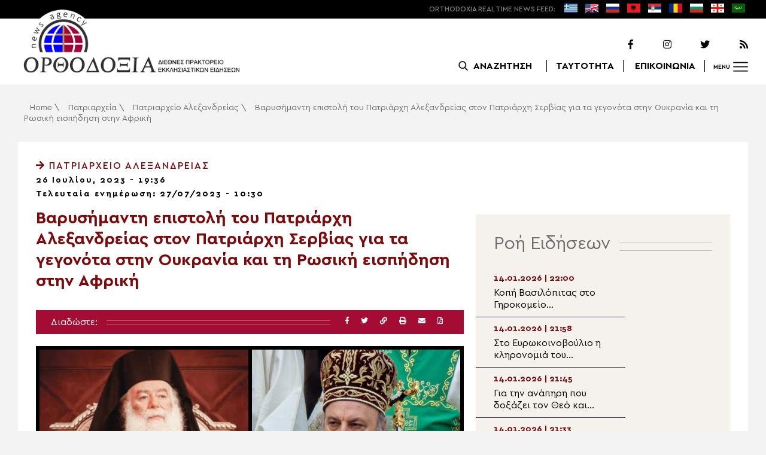

--- FILE ---
content_type: text/html; charset=UTF-8
request_url: https://www.orthodoxianewsagency.gr/patriarxeia/patriarxio_aleksandrias/varysimanti-epistoli-tou-patriarxi-aleksandreias-ston-patriarxi-servias-gia-ta-gegonota-stin-oukrania-kai-ti-rosiki-eispidisi-stin-afriki/
body_size: 26755
content:
<!DOCTYPE html>
<html lang="el">
<head>
  <meta charset="UTF-8">
  <meta name="viewport" content="width=device-width, initial-scale=1.0">
  <meta http-equiv="X-UA-Compatible" content="ie=edge">
  <title>
    Βαρυσήμαντη επιστολή του Πατριάρχη Αλεξανδρείας στον Πατριάρχη Σερβίας για τα γεγονότα στην Ουκρανία και τη Ρωσική εισπήδηση στην Αφρική - Ορθοδοξία News Agency  </title>



  <script type='application/ld+json'>
  {
    "@context":"https:\/\/schema.org",
    "@type":"Organization",
    "url":"https:\/\/www.orthodoxianewsagency.gr\/",
    "sameAs":["https:\/\/www.facebook.com\/orthodoxianewsagency","https:\/\/twitter.com\/orthodoxianewsagency"],
    "@id":"https:\/\/www.orthodoxianewsagency.gr\/#organization",
    "name":"Orthodoxia News Agency",
    "logo":"https:\/\/www.orthodoxianewsagency.gr\/wp-content\/themes\/orthodoksia\/common\/imgs\/orthodoksia_logo.png"
  }
  </script>

  <script async="async" src="https://www.googletagservices.com/tag/js/gpt.js"></script>
<script>
  var googletag = googletag || {};
  googletag.cmd = googletag.cmd || [];
</script>


  <!-- Global site tag (gtag.js) - Google Analytics -->
  <script async src="https://www.googletagmanager.com/gtag/js?id=UA-23323874-18"></script>
  <script>
    window.dataLayer = window.dataLayer || [];
    function gtag(){dataLayer.push(arguments);}
    gtag('js', new Date());
    gtag('config', 'UA-23323874-18');
  </script>



<style media="screen">
.lastart_ads > div { margin-bottom: 15px; }
.orthobillboard { text-align: center; display: flex; }
.orthobillboard > div { padding: 15px 0; margin: 15px auto; }
.patrautok_ads > div { margin: auto; }
.oikompatr_adsa {text-align: center; padding: 20px 0; }
.oikompatr_adsa > div { display: inline-block; margin: 0 10px;}
</style>
  <meta name='robots' content='index, follow, max-image-preview:large, max-snippet:-1, max-video-preview:-1' />

	<!-- This site is optimized with the Yoast SEO plugin v17.1 - https://yoast.com/wordpress/plugins/seo/ -->
	<link rel="canonical" href="https://www.orthodoxianewsagency.gr/patriarxeia/patriarxio_aleksandrias/varysimanti-epistoli-tou-patriarxi-aleksandreias-ston-patriarxi-servias-gia-ta-gegonota-stin-oukrania-kai-ti-rosiki-eispidisi-stin-afriki/" />
	<meta property="og:locale" content="el_GR" />
	<meta property="og:type" content="article" />
	<meta property="og:title" content="Βαρυσήμαντη επιστολή του Πατριάρχη Αλεξανδρείας στον Πατριάρχη Σερβίας για τα γεγονότα στην Ουκρανία και τη Ρωσική εισπήδηση στην Αφρική - Ορθοδοξία News Agency" />
	<meta property="og:description" content="Το Πατριαρχείο Αλεξανδρείας έδωσε στη δημοσιότητα σήμερα, 26 Ιουλίου 2023, πρόσφατη αλληλογραφία μεταξύ του Μακαριωτάτου Πατριάρχη Σερβίας κ.κ. Πορφυρίου και του Μακαριωτάτου Πατριάρχη Αλεξανδρείας κ.κ. Θεοδώρου B&#8217;, στην οποία ο Αλεξανδρινός Προκαθήμενος εμφανίζεται επικριτικός κάνοντας λόγο για σιωπή και επιλεκτική ευαισθησία από την πλευρά του Προκαθημένου της Εκκλησίας της Σερβίας. Αφορμή στάθηκαν τα πρόσφατα γεγονότα..." />
	<meta property="og:url" content="https://www.orthodoxianewsagency.gr/patriarxeia/patriarxio_aleksandrias/varysimanti-epistoli-tou-patriarxi-aleksandreias-ston-patriarxi-servias-gia-ta-gegonota-stin-oukrania-kai-ti-rosiki-eispidisi-stin-afriki/" />
	<meta property="og:site_name" content="Ορθοδοξία News Agency" />
	<meta property="article:published_time" content="2023-07-26T16:36:10+00:00" />
	<meta property="article:modified_time" content="2023-07-27T07:30:42+00:00" />
	<meta property="og:image" content="https://www.orthodoxianewsagency.gr/wp-content/uploads/2023/07/alexandria_serbia.jpg" />
	<meta property="og:image:width" content="955" />
	<meta property="og:image:height" content="540" />
	<meta name="twitter:card" content="summary_large_image" />
	<script type="application/ld+json" class="yoast-schema-graph">{"@context":"https://schema.org","@graph":[{"@type":"WebSite","@id":"https://www.orthodoxianewsagency.gr/#website","url":"https://www.orthodoxianewsagency.gr/","name":"\u039f\u03c1\u03b8\u03bf\u03b4\u03bf\u03be\u03af\u03b1 News Agency","description":"\u039f\u03c1\u03b8\u03bf\u03b4\u03bf\u03be\u03af\u03b1 \u03b4\u03b9\u03b5\u03b8\u03bd\u03ad\u03c2 \u03c0\u03c1\u03b1\u03ba\u03c4\u03bf\u03c1\u03b5\u03af\u03bf \u03b5\u03ba\u03ba\u03bb\u03b7\u03c3\u03b9\u03b1\u03c3\u03c4\u03b9\u03ba\u03ce\u03bd \u03b5\u03b9\u03b4\u03ae\u03c3\u03b5\u03c9\u03bd","potentialAction":[{"@type":"SearchAction","target":{"@type":"EntryPoint","urlTemplate":"https://www.orthodoxianewsagency.gr/?s={search_term_string}"},"query-input":"required name=search_term_string"}],"inLanguage":"el"},{"@type":"ImageObject","@id":"https://www.orthodoxianewsagency.gr/patriarxeia/patriarxio_aleksandrias/varysimanti-epistoli-tou-patriarxi-aleksandreias-ston-patriarxi-servias-gia-ta-gegonota-stin-oukrania-kai-ti-rosiki-eispidisi-stin-afriki/#primaryimage","inLanguage":"el","url":"https://www.orthodoxianewsagency.gr/wp-content/uploads/2023/07/alexandria_serbia.jpg","contentUrl":"https://www.orthodoxianewsagency.gr/wp-content/uploads/2023/07/alexandria_serbia.jpg","width":955,"height":540},{"@type":"WebPage","@id":"https://www.orthodoxianewsagency.gr/patriarxeia/patriarxio_aleksandrias/varysimanti-epistoli-tou-patriarxi-aleksandreias-ston-patriarxi-servias-gia-ta-gegonota-stin-oukrania-kai-ti-rosiki-eispidisi-stin-afriki/#webpage","url":"https://www.orthodoxianewsagency.gr/patriarxeia/patriarxio_aleksandrias/varysimanti-epistoli-tou-patriarxi-aleksandreias-ston-patriarxi-servias-gia-ta-gegonota-stin-oukrania-kai-ti-rosiki-eispidisi-stin-afriki/","name":"\u0392\u03b1\u03c1\u03c5\u03c3\u03ae\u03bc\u03b1\u03bd\u03c4\u03b7 \u03b5\u03c0\u03b9\u03c3\u03c4\u03bf\u03bb\u03ae \u03c4\u03bf\u03c5 \u03a0\u03b1\u03c4\u03c1\u03b9\u03ac\u03c1\u03c7\u03b7 \u0391\u03bb\u03b5\u03be\u03b1\u03bd\u03b4\u03c1\u03b5\u03af\u03b1\u03c2 \u03c3\u03c4\u03bf\u03bd \u03a0\u03b1\u03c4\u03c1\u03b9\u03ac\u03c1\u03c7\u03b7 \u03a3\u03b5\u03c1\u03b2\u03af\u03b1\u03c2 \u03b3\u03b9\u03b1 \u03c4\u03b1 \u03b3\u03b5\u03b3\u03bf\u03bd\u03cc\u03c4\u03b1 \u03c3\u03c4\u03b7\u03bd \u039f\u03c5\u03ba\u03c1\u03b1\u03bd\u03af\u03b1 \u03ba\u03b1\u03b9 \u03c4\u03b7 \u03a1\u03c9\u03c3\u03b9\u03ba\u03ae \u03b5\u03b9\u03c3\u03c0\u03ae\u03b4\u03b7\u03c3\u03b7 \u03c3\u03c4\u03b7\u03bd \u0391\u03c6\u03c1\u03b9\u03ba\u03ae - \u039f\u03c1\u03b8\u03bf\u03b4\u03bf\u03be\u03af\u03b1 News Agency","isPartOf":{"@id":"https://www.orthodoxianewsagency.gr/#website"},"primaryImageOfPage":{"@id":"https://www.orthodoxianewsagency.gr/patriarxeia/patriarxio_aleksandrias/varysimanti-epistoli-tou-patriarxi-aleksandreias-ston-patriarxi-servias-gia-ta-gegonota-stin-oukrania-kai-ti-rosiki-eispidisi-stin-afriki/#primaryimage"},"datePublished":"2023-07-26T16:36:10+00:00","dateModified":"2023-07-27T07:30:42+00:00","author":{"@id":"https://www.orthodoxianewsagency.gr/#/schema/person/783a7c25a4f9ed06d8172ffac8126832"},"breadcrumb":{"@id":"https://www.orthodoxianewsagency.gr/patriarxeia/patriarxio_aleksandrias/varysimanti-epistoli-tou-patriarxi-aleksandreias-ston-patriarxi-servias-gia-ta-gegonota-stin-oukrania-kai-ti-rosiki-eispidisi-stin-afriki/#breadcrumb"},"inLanguage":"el","potentialAction":[{"@type":"ReadAction","target":["https://www.orthodoxianewsagency.gr/patriarxeia/patriarxio_aleksandrias/varysimanti-epistoli-tou-patriarxi-aleksandreias-ston-patriarxi-servias-gia-ta-gegonota-stin-oukrania-kai-ti-rosiki-eispidisi-stin-afriki/"]}]},{"@type":"BreadcrumbList","@id":"https://www.orthodoxianewsagency.gr/patriarxeia/patriarxio_aleksandrias/varysimanti-epistoli-tou-patriarxi-aleksandreias-ston-patriarxi-servias-gia-ta-gegonota-stin-oukrania-kai-ti-rosiki-eispidisi-stin-afriki/#breadcrumb","itemListElement":[{"@type":"ListItem","position":1,"name":"Home","item":"https://www.orthodoxianewsagency.gr/"},{"@type":"ListItem","position":2,"name":"\u03a0\u03b1\u03c4\u03c1\u03b9\u03b1\u03c1\u03c7\u03b5\u03af\u03b1","item":"https://www.orthodoxianewsagency.gr/category/patriarxeia/"},{"@type":"ListItem","position":3,"name":"\u03a0\u03b1\u03c4\u03c1\u03b9\u03b1\u03c1\u03c7\u03b5\u03af\u03bf \u0391\u03bb\u03b5\u03be\u03b1\u03bd\u03b4\u03c1\u03b5\u03af\u03b1\u03c2","item":"https://www.orthodoxianewsagency.gr/category/patriarxeia/patriarxio_aleksandrias/"},{"@type":"ListItem","position":4,"name":"\u0392\u03b1\u03c1\u03c5\u03c3\u03ae\u03bc\u03b1\u03bd\u03c4\u03b7 \u03b5\u03c0\u03b9\u03c3\u03c4\u03bf\u03bb\u03ae \u03c4\u03bf\u03c5 \u03a0\u03b1\u03c4\u03c1\u03b9\u03ac\u03c1\u03c7\u03b7 \u0391\u03bb\u03b5\u03be\u03b1\u03bd\u03b4\u03c1\u03b5\u03af\u03b1\u03c2 \u03c3\u03c4\u03bf\u03bd \u03a0\u03b1\u03c4\u03c1\u03b9\u03ac\u03c1\u03c7\u03b7 \u03a3\u03b5\u03c1\u03b2\u03af\u03b1\u03c2 \u03b3\u03b9\u03b1 \u03c4\u03b1 \u03b3\u03b5\u03b3\u03bf\u03bd\u03cc\u03c4\u03b1 \u03c3\u03c4\u03b7\u03bd \u039f\u03c5\u03ba\u03c1\u03b1\u03bd\u03af\u03b1 \u03ba\u03b1\u03b9 \u03c4\u03b7 \u03a1\u03c9\u03c3\u03b9\u03ba\u03ae \u03b5\u03b9\u03c3\u03c0\u03ae\u03b4\u03b7\u03c3\u03b7 \u03c3\u03c4\u03b7\u03bd \u0391\u03c6\u03c1\u03b9\u03ba\u03ae"}]},{"@type":"Person","@id":"https://www.orthodoxianewsagency.gr/#/schema/person/783a7c25a4f9ed06d8172ffac8126832","name":"nikosoiko","image":{"@type":"ImageObject","@id":"https://www.orthodoxianewsagency.gr/#personlogo","inLanguage":"el","url":"https://secure.gravatar.com/avatar/980fa79bfba6a67ab11a6a1e8a1f595c?s=96&d=mm&r=g","contentUrl":"https://secure.gravatar.com/avatar/980fa79bfba6a67ab11a6a1e8a1f595c?s=96&d=mm&r=g","caption":"nikosoiko"},"url":"https://www.orthodoxianewsagency.gr/author/nikosoiko/"}]}</script>
	<!-- / Yoast SEO plugin. -->


<link rel='dns-prefetch' href='//s.w.org' />
<link rel="alternate" type="application/rss+xml" title="Ροή Σχολίων Βαρυσήμαντη επιστολή του Πατριάρχη Αλεξανδρείας στον Πατριάρχη Σερβίας για τα γεγονότα στην Ουκρανία και τη Ρωσική εισπήδηση στην Αφρική &raquo; Ορθοδοξία News Agency" href="https://www.orthodoxianewsagency.gr/patriarxeia/patriarxio_aleksandrias/varysimanti-epistoli-tou-patriarxi-aleksandreias-ston-patriarxi-servias-gia-ta-gegonota-stin-oukrania-kai-ti-rosiki-eispidisi-stin-afriki/feed/" />
		<script type="text/javascript">
			window._wpemojiSettings = {"baseUrl":"https:\/\/s.w.org\/images\/core\/emoji\/13.1.0\/72x72\/","ext":".png","svgUrl":"https:\/\/s.w.org\/images\/core\/emoji\/13.1.0\/svg\/","svgExt":".svg","source":{"concatemoji":"https:\/\/www.orthodoxianewsagency.gr\/wp-includes\/js\/wp-emoji-release.min.js?ver=5.8.1"}};
			!function(e,a,t){var n,r,o,i=a.createElement("canvas"),p=i.getContext&&i.getContext("2d");function s(e,t){var a=String.fromCharCode;p.clearRect(0,0,i.width,i.height),p.fillText(a.apply(this,e),0,0);e=i.toDataURL();return p.clearRect(0,0,i.width,i.height),p.fillText(a.apply(this,t),0,0),e===i.toDataURL()}function c(e){var t=a.createElement("script");t.src=e,t.defer=t.type="text/javascript",a.getElementsByTagName("head")[0].appendChild(t)}for(o=Array("flag","emoji"),t.supports={everything:!0,everythingExceptFlag:!0},r=0;r<o.length;r++)t.supports[o[r]]=function(e){if(!p||!p.fillText)return!1;switch(p.textBaseline="top",p.font="600 32px Arial",e){case"flag":return s([127987,65039,8205,9895,65039],[127987,65039,8203,9895,65039])?!1:!s([55356,56826,55356,56819],[55356,56826,8203,55356,56819])&&!s([55356,57332,56128,56423,56128,56418,56128,56421,56128,56430,56128,56423,56128,56447],[55356,57332,8203,56128,56423,8203,56128,56418,8203,56128,56421,8203,56128,56430,8203,56128,56423,8203,56128,56447]);case"emoji":return!s([10084,65039,8205,55357,56613],[10084,65039,8203,55357,56613])}return!1}(o[r]),t.supports.everything=t.supports.everything&&t.supports[o[r]],"flag"!==o[r]&&(t.supports.everythingExceptFlag=t.supports.everythingExceptFlag&&t.supports[o[r]]);t.supports.everythingExceptFlag=t.supports.everythingExceptFlag&&!t.supports.flag,t.DOMReady=!1,t.readyCallback=function(){t.DOMReady=!0},t.supports.everything||(n=function(){t.readyCallback()},a.addEventListener?(a.addEventListener("DOMContentLoaded",n,!1),e.addEventListener("load",n,!1)):(e.attachEvent("onload",n),a.attachEvent("onreadystatechange",function(){"complete"===a.readyState&&t.readyCallback()})),(n=t.source||{}).concatemoji?c(n.concatemoji):n.wpemoji&&n.twemoji&&(c(n.twemoji),c(n.wpemoji)))}(window,document,window._wpemojiSettings);
		</script>
		<style type="text/css">
img.wp-smiley,
img.emoji {
	display: inline !important;
	border: none !important;
	box-shadow: none !important;
	height: 1em !important;
	width: 1em !important;
	margin: 0 .07em !important;
	vertical-align: -0.1em !important;
	background: none !important;
	padding: 0 !important;
}
</style>
	<link rel='stylesheet' id='wp-block-library-css'  href='https://www.orthodoxianewsagency.gr/wp-includes/css/dist/block-library/style.min.css?ver=5.8.1' type='text/css' media='all' />
<link rel='stylesheet' id='contact-form-7-css'  href='https://www.orthodoxianewsagency.gr/wp-content/plugins/contact-form-7/includes/css/styles.css?ver=5.4.2' type='text/css' media='all' />
<link rel='stylesheet' id='wp-polls-css'  href='https://www.orthodoxianewsagency.gr/wp-content/plugins/wp-polls/polls-css.css?ver=2.75.6' type='text/css' media='all' />
<style id='wp-polls-inline-css' type='text/css'>
.wp-polls .pollbar {
	margin: 1px;
	font-size: 6px;
	line-height: 8px;
	height: 8px;
	background-image: url('https://www.orthodoxianewsagency.gr/wp-content/plugins/wp-polls/images/default/pollbg.gif');
	border: 1px solid #c8c8c8;
}

</style>
<link rel='stylesheet' id='default-style-css'  href='https://www.orthodoxianewsagency.gr/wp-content/themes/orthodoksia/style.css?ver=6.0.12' type='text/css' media='all' />
<link rel='stylesheet' id='mobile-css-css'  href='https://www.orthodoxianewsagency.gr/wp-content/themes/orthodoksia/common/css/mobile.css?ver=6.0.1' type='text/css' media='all' />
<link rel='stylesheet' id='mmenu-css-css'  href='https://www.orthodoxianewsagency.gr/wp-content/themes/orthodoksia/common/mmenu/jquery.mmenu.css?ver=5.8.1' type='text/css' media='all' />
<link rel='stylesheet' id='mmenu-pos-css-css'  href='https://www.orthodoxianewsagency.gr/wp-content/themes/orthodoksia/common/mmenu/jquery.mmenu.positioning.css?ver=5.8.1' type='text/css' media='all' />
<link rel='stylesheet' id='slick-slider-css-css'  href='https://www.orthodoxianewsagency.gr/wp-content/themes/orthodoksia/common/slick/slick.css?ver=5.8.1' type='text/css' media='all' />
<link rel='stylesheet' id='fontawesome-css-css'  href='https://www.orthodoxianewsagency.gr/wp-content/themes/orthodoksia/common/fontawesome/css/fontawesome-all.min.css?ver=5.8.1' type='text/css' media='all' />
<script type='text/javascript' src='https://www.orthodoxianewsagency.gr/wp-includes/js/jquery/jquery.min.js?ver=3.6.0' id='jquery-core-js'></script>
<script type='text/javascript' src='https://www.orthodoxianewsagency.gr/wp-includes/js/jquery/jquery-migrate.min.js?ver=3.3.2' id='jquery-migrate-js'></script>
<script type='text/javascript' src='https://www.orthodoxianewsagency.gr/wp-content/themes/orthodoksia/common/javascript/jquery-1.11.0.min.js?ver=1.0.0' id='jquery-js-js'></script>
<script type='text/javascript' src='https://www.orthodoxianewsagency.gr/wp-content/themes/orthodoksia/common/javascript/lazyload.min.js?ver=1.0.0' id='lazyload-js-js'></script>
<script type='text/javascript' src='https://www.orthodoxianewsagency.gr/wp-content/themes/orthodoksia/common/javascript/scripts.js?ver=1.0.0' id='scripts-js-js'></script>
<link rel="https://api.w.org/" href="https://www.orthodoxianewsagency.gr/wp-json/" /><link rel="alternate" type="application/json" href="https://www.orthodoxianewsagency.gr/wp-json/wp/v2/posts/890495" /><link rel="EditURI" type="application/rsd+xml" title="RSD" href="https://www.orthodoxianewsagency.gr/xmlrpc.php?rsd" />
<link rel="wlwmanifest" type="application/wlwmanifest+xml" href="https://www.orthodoxianewsagency.gr/wp-includes/wlwmanifest.xml" /> 
<meta name="generator" content="WordPress 5.8.1" />
<link rel='shortlink' href='https://www.orthodoxianewsagency.gr/?p=890495' />
<link rel="alternate" type="application/json+oembed" href="https://www.orthodoxianewsagency.gr/wp-json/oembed/1.0/embed?url=https%3A%2F%2Fwww.orthodoxianewsagency.gr%2Fpatriarxeia%2Fpatriarxio_aleksandrias%2Fvarysimanti-epistoli-tou-patriarxi-aleksandreias-ston-patriarxi-servias-gia-ta-gegonota-stin-oukrania-kai-ti-rosiki-eispidisi-stin-afriki%2F" />
<link rel="alternate" type="text/xml+oembed" href="https://www.orthodoxianewsagency.gr/wp-json/oembed/1.0/embed?url=https%3A%2F%2Fwww.orthodoxianewsagency.gr%2Fpatriarxeia%2Fpatriarxio_aleksandrias%2Fvarysimanti-epistoli-tou-patriarxi-aleksandreias-ston-patriarxi-servias-gia-ta-gegonota-stin-oukrania-kai-ti-rosiki-eispidisi-stin-afriki%2F&#038;format=xml" />

        <style>
            .wuc-overlay{ background-image: url('https://www.orthodoxianewsagency.gr/wp-content/themes/orthodoksia/common/imgs/under_constr.jpg'); }
            #wuc-wrapper #wuc-box h2.title,
            #wuc-box .subtitle,
            #defaultCountdown,
            #defaultCountdown span{ color: #fff }
        </style>
        <link rel="amphtml" href="https://www.orthodoxianewsagency.gr/patriarxeia/patriarxio_aleksandrias/varysimanti-epistoli-tou-patriarxi-aleksandreias-ston-patriarxi-servias-gia-ta-gegonota-stin-oukrania-kai-ti-rosiki-eispidisi-stin-afriki/?amp=1">  <script>
    googletag.cmd.push(function() {

      var billboard = googletag.sizeMapping()
        .addSize([768, 0], [[728,90]])
        .addSize([0, 0], [])
        .build();

      var mobile = googletag.sizeMapping()
        .addSize([320, 0], [[336, 280]])
        .addSize([0, 0], [])
        .build();

      var mobileb = googletag.sizeMapping()
        .addSize([500, 0], [])
        .addSize([0, 0], [[300, 250]])
        .build();



      googletag.defineSlot('/184983928/Orthodoxia__Category__728x90_A', [728, 90], 'div-gpt-ad-1542124287461-0').defineSizeMapping(billboard).addService(googletag.pubads());
  
      googletag.defineSlot('/184983928/Orthodoxia__Foreign_News__728x90_A', [728, 90], 'div-gpt-ad-1542124327734-0').defineSizeMapping(billboard).addService(googletag.pubads());
  
      googletag.defineSlot('/184983928/Orthodoxia__Article__336x280_A', [336, 280], 'div-gpt-ad-1542123928771-0').defineSizeMapping(mobile).addService(googletag.pubads());
    googletag.defineSlot('/184983928/Orthodoxia__Article__336x280_B', [336, 280], 'div-gpt-ad-1542124040899-0').defineSizeMapping(mobile).addService(googletag.pubads());
    googletag.defineSlot('/184983928/Orthodoxia__Article__728x90_A', [728, 90], 'div-gpt-ad-1542124099028-0').defineSizeMapping(billboard).addService(googletag.pubads());

    googletag.defineSlot('/184983928/Orthodoxia__Homepage__300x250_A', [300, 250], 'div-gpt-ad-1542125164213-0-1').defineSizeMapping(mobileb).addService(googletag.pubads());
  
        googletag.pubads().enableSingleRequest();
      googletag.pubads().collapseEmptyDivs();
      googletag.enableServices();
    });
  </script>

</head>
<body class="post-template-default single single-post postid-890495 single-format-standard">
<div class="pageconteiner">
  <div class="prehead_out">
    <div class="prehead_in sitegrid">
      <span></span>
      <span class="head_feeds_red"><span class="mobile_not">ORTHODOXIA</span> REAL TIME NEWS FEED:</span>
      <ul id="prehead_feeds_menu_id" class="prehead_feeds_menu"><li id="menu-item-235703" class="menu-item menu-item-type-custom menu-item-object-custom menu-item-home menu-item-235703"><a href="https://www.orthodoxianewsagency.gr/"><img src="https://www.orthodoxianewsagency.gr/wp-content/uploads/2020/04/greek-flag.png" class="menu-flag-icon" title="Greek"></a></li>
<li id="menu-item-34" class="menu-item menu-item-type-taxonomy menu-item-object-foreignnewscats menu-item-34"><a href="https://www.orthodoxianewsagency.gr/foreignnewscats/english/"><img src="https://www.orthodoxianewsagency.gr/wp-content/uploads/2019/02/usuk.png" class="menu-flag-icon" title="English"></a></li>
<li id="menu-item-35" class="menu-item menu-item-type-taxonomy menu-item-object-foreignnewscats menu-item-35"><a href="https://www.orthodoxianewsagency.gr/foreignnewscats/russian/"><img src="https://www.orthodoxianewsagency.gr/wp-content/uploads/2019/02/russian.png" class="menu-flag-icon" title="Russian"></a></li>
<li id="menu-item-62" class="menu-item menu-item-type-taxonomy menu-item-object-foreignnewscats menu-item-62"><a href="https://www.orthodoxianewsagency.gr/foreignnewscats/albanian/"><img src="https://www.orthodoxianewsagency.gr/wp-content/uploads/2019/02/albanian.png" class="menu-flag-icon" title="Albanian"></a></li>
<li id="menu-item-36" class="menu-item menu-item-type-taxonomy menu-item-object-foreignnewscats menu-item-36"><a href="https://www.orthodoxianewsagency.gr/foreignnewscats/serbian/"><img src="https://www.orthodoxianewsagency.gr/wp-content/uploads/2019/02/serbian.png" class="menu-flag-icon" title="Serbian"></a></li>
<li id="menu-item-37" class="menu-item menu-item-type-taxonomy menu-item-object-foreignnewscats menu-item-37"><a href="https://www.orthodoxianewsagency.gr/foreignnewscats/romanian/"><img src="https://www.orthodoxianewsagency.gr/wp-content/uploads/2019/02/romanian.png" class="menu-flag-icon" title="Romanian"></a></li>
<li id="menu-item-38" class="menu-item menu-item-type-taxonomy menu-item-object-foreignnewscats menu-item-38"><a href="https://www.orthodoxianewsagency.gr/foreignnewscats/bulgarian/"><img src="https://www.orthodoxianewsagency.gr/wp-content/uploads/2019/02/bulgarian.png" class="menu-flag-icon" title="Bulgarian"></a></li>
<li id="menu-item-39" class="menu-item menu-item-type-taxonomy menu-item-object-foreignnewscats menu-item-39"><a href="https://www.orthodoxianewsagency.gr/foreignnewscats/georgian/"><img src="https://www.orthodoxianewsagency.gr/wp-content/uploads/2019/02/georgian.png" class="menu-flag-icon" title="Georgian"></a></li>
<li id="menu-item-10752" class="menu-item menu-item-type-custom menu-item-object-custom menu-item-10752"><a href="/foreignnewscats/arabic/"><img src="https://www.orthodoxianewsagency.gr/wp-content/uploads/2019/02/arabic.png" class="menu-flag-icon" title="Arabic"></a></li>
</ul>      <div class="mobile_news_selector_new">
        <div class="mnsn_btn" onclick="openLang(this)">Select Language</div>
        <div class="mnsn_selectors" id="mnsn_selectors_id">
          <a href="https://www.orthodoxianewsagency.gr/"><img src="https://www.orthodoxianewsagency.gr/wp-content/uploads/2020/04/greek-flag.png"></a><a href="https://www.orthodoxianewsagency.gr/foreignnewscats/english/"><img src="https://www.orthodoxianewsagency.gr/wp-content/uploads/2019/02/usuk.png"></a><a href="https://www.orthodoxianewsagency.gr/foreignnewscats/russian/"><img src="https://www.orthodoxianewsagency.gr/wp-content/uploads/2019/02/russian.png"></a><a href="https://www.orthodoxianewsagency.gr/foreignnewscats/albanian/"><img src="https://www.orthodoxianewsagency.gr/wp-content/uploads/2019/02/albanian.png"></a><a href="https://www.orthodoxianewsagency.gr/foreignnewscats/serbian/"><img src="https://www.orthodoxianewsagency.gr/wp-content/uploads/2019/02/serbian.png"></a><a href="https://www.orthodoxianewsagency.gr/foreignnewscats/romanian/"><img src="https://www.orthodoxianewsagency.gr/wp-content/uploads/2019/02/romanian.png"></a><a href="https://www.orthodoxianewsagency.gr/foreignnewscats/bulgarian/"><img src="https://www.orthodoxianewsagency.gr/wp-content/uploads/2019/02/bulgarian.png"></a><a href="https://www.orthodoxianewsagency.gr/foreignnewscats/georgian/"><img src="https://www.orthodoxianewsagency.gr/wp-content/uploads/2019/02/georgian.png"></a><a href="/foreignnewscats/arabic/"><img src="https://www.orthodoxianewsagency.gr/wp-content/uploads/2019/02/arabic.png"></a>        </div>
      </div>

      <script>
        function openLang(ele) {
          var mnsn_selectors_id = document.getElementById('mnsn_selectors_id');
          mnsn_selectors_id.classList.toggle('show')
          if (mnsn_selectors_id.classList.contains('show')){
            ele.innerHTML = "Close Language";
          } else {
            ele.innerHTML = "Select Language";
          }
        }

      </script>
      <style media="screen">
        .mobile_news_selector_new { position: relative; display: none;}
        .mnsn_btn { padding-left: 10px; }
        .mnsn_selectors { position: absolute; z-index: 9; background-color: #fff; width: 100px;padding: 5px 0; display: none;}
        .mnsn_selectors.show {display: block;}
        .mnsn_selectors > a { display: block; text-align: center; padding: 5px 0; }
        .mnsn_selectors > a > img { width: 28px; }
        .mnsn_selectors { position: absolute; z-index: 9; background-color: #fff; width: 100px; padding: 5px 0; top: calc(100% + 8px); border: 1px solid #000; }
        @media (max-width: 767px) {
          .mobile_news_selector_new { display: block;}
        }
      </style>
          </div>
  </div>

  <div class="head_out">
    <div class="head_in sitegrid">
      <a class="head_logo" href="/"></a>
      <div class="head_logo_right">
        <div class="head_logo_right_in">
        <div class="head_social">
          <a href="https://www.facebook.com/orthodoxianewsagency" target="_blank" title="Facebook"><i class="fab fa-facebook-f"></i></a>
          <a href="https://www.instagram.com/orthodoxianewsagency" target="_blank" title="Instagram"><i class="fab fa-instagram"></i></a>
          <a href="https://twitter.com/orthodoxianews1" target="_blank" title="Twitter"><i class="fab fa-twitter"></i></a>
          <a href="/feed/" target="_blank" title="RSS Feed"><i class="fas fa-rss"></i></a>
        </div>
        <div class="head_menu">
                    <div class="head_menu_empty">
                      </div>
          <div class="head_menu_search" >
             <button onclick="openSearch()"><span class="mobile_not">ΑΝΑΖΗΤΗΣΗ</span></button>
          </div>
          <div class="head_menu_taytotita"><a href="/taytotita/">ΤΑΥΤΟΤΗΤΑ</a></div>
          <div class="head_menu_epikoinonia"><a href="/contact/">ΕΠΙΚΟΙΝΩΝΙΑ</a></div>
          <div class="head_menu_menubtn" id="mymenubtn"><span class="mobile_not">MENU</span></div>
        </div>
      </div>
      </div>


    </div>
  </div>
<form role="search" method="get" id="searchform_key" class="searchform_key" action="/">
  <div class="searchmen" id="searchmendiv">
    <div class="searchmen_in sitegrid">
      <div class="search-field-div">
        <i class="fas fa-search"></i>
        <input type="text" value="" name="s" id="searchid" placeholder="Αναζήτηση με λέξεις κλειδιά">
      </div>

      <div class="date-div">
        <i class="fas fa-table"></i>
        <input type="date" id="sdatee">
      </div>

      <div>
        <button onclick="onSelectDate()">Αναζήτηση</button>
      </div>
    </div>
  </div>
    </form>
  <div>
  </div>

  <div class="prehead_mobile">
    <a href="/personal-news-alert/" class="preheadm_newsalarm">PERSONAL NEWS ALARM</a>
    <a href="#" class="preheadm_register">ΕΓΓΡΑΦΗ</a>
  </div>


  <script>
    function openSearch() {
      document.getElementById('searchmendiv').classList.toggle('open');
      document.getElementById('s').value = "";
    }

    function onSelectDate() {
      if (document.getElementById('sdatee').value != ""){
        document.getElementById('searchid').value = document.getElementById('searchid').value + " " + document.getElementById('sdatee').value;
      }
    }

  </script>
    <article id="article" class="hentry">
    <div class="breadcrumb sitegrid" typeof="BreadcrumbList" vocab="https://schema.org/"><span><span><a href="https://www.orthodoxianewsagency.gr/">Home</a> \ <span><a href="https://www.orthodoxianewsagency.gr/category/patriarxeia/">Πατριαρχεία</a> \ <span><a href="https://www.orthodoxianewsagency.gr/category/patriarxeia/patriarxio_aleksandrias/">Πατριαρχείο Αλεξανδρείας</a> \ <span class="breadcrumb_last" aria-current="page">Βαρυσήμαντη επιστολή του Πατριάρχη Αλεξανδρείας στον Πατριάρχη Σερβίας για τα γεγονότα στην Ουκρανία και τη Ρωσική εισπήδηση στην Αφρική</span></span></span></span></span></div>
      <div>
      </div>
      <div class="articont sitegrid postcontent" itemscope itemtype="https://schema.org/NewsArticle">
        <meta itemprop="mainEntityOfPage" content="https://www.orthodoxianewsagency.gr/patriarxeia/patriarxio_aleksandrias/varysimanti-epistoli-tou-patriarxi-aleksandreias-ston-patriarxi-servias-gia-ta-gegonota-stin-oukrania-kai-ti-rosiki-eispidisi-stin-afriki/">
        <meta itemprop="headline" content="Βαρυσήμαντη επιστολή του Πατριάρχη Αλεξανδρείας στον Πατριάρχη Σερβίας για τα γεγονότα στην Ουκρανία και τη Ρωσική εισπήδηση στην Αφρική">
        <meta itemprop="description" content="Το Πατριαρχείο Αλεξανδρείας έδωσε στη δημοσιότητα σήμερα, 26 Ιουλίου 2023, πρόσφατη αλληλογραφία μεταξύ του Μακαριωτάτου Πατριάρχη Σερβίας κ.κ. Πορφυρίου και του Μακαριωτάτου Πατριάρχη Αλεξανδρείας κ.κ. Θεοδώρου B&#8217;, στην οποία ο Αλεξανδρινός Προκαθήμενος εμφανίζεται επικριτικός κάνοντας λόγο για σιωπή και επιλεκτική ευαισθησία από την πλευρά του Προκαθημένου της Εκκλησίας της Σερβίας. Αφορμή στάθηκαν τα πρόσφατα γεγονότα...">
        <meta itemprop="datePublished" class="published" content="26/07/2023">
        <meta itemprop="dateModified" class="updated" content="27/07/2023">
        <meta itemprop="author" content="Orthodoxia News Agency Team">
        <div itemprop="publisher" itemscope itemtype="https://schema.org/Organization">
        <meta itemprop="name" content="Orthodoxia News Agency">
        <div itemprop="logo" itemscope itemtype="https://schema.org/ImageObject">
        <meta itemprop="url" content="https://www.orthodoxianewsagency.gr/wp-content/themes/orthodoksia/common/imgs/orthodoksia_logo.png">
        </div>
        </div>
        <div class="articont_in">

          <div style="display:none;">
            <span class="published">26/07/2023</span>
            <span class="updated">27/07/2023</span>
            <span class="summary">Το Πατριαρχείο Αλεξανδρείας έδωσε στη δημοσιότητα σήμερα, 26 Ιουλίου 2023, πρόσφατη αλληλογραφία μεταξύ του Μακαριωτάτου Πατριάρχη Σερβίας κ.κ. Πορφυρίου και του Μακαριωτάτου Πατριάρχη Αλεξανδρείας κ.κ. Θεοδώρου B&#8217;, στην οποία ο Αλεξανδρινός Προκαθήμενος εμφανίζεται επικριτικός κάνοντας λόγο για σιωπή και επιλεκτική ευαισθησία από την πλευρά του Προκαθημένου της Εκκλησίας της Σερβίας. Αφορμή στάθηκαν τα πρόσφατα γεγονότα...</span>
          </div>

          <div class="articont_cat">
                        <a href="https://www.orthodoxianewsagency.gr/category/patriarxeia/patriarxio_aleksandrias/ ">
              <i class="fas fa-arrow-right"></i>  Πατριαρχείο Αλεξανδρείας            </a>
            </div>


          <div class="articont_date">26 Ιουλίου, 2023 - 19:36</div>
                      <div class="articont_date" style="margin: -10px 0 5px;">Τελευταία ενημέρωση: 27/07/2023 - 10:30</div>
          
          <div class="articont_boxes">
            <div class="articont_con">
              <h1 class="articont_con_title entry-title">Βαρυσήμαντη επιστολή του Πατριάρχη Αλεξανδρείας στον Πατριάρχη Σερβίας για τα γεγονότα στην Ουκρανία και τη Ρωσική εισπήδηση στην Αφρική</h1>
              <div class="articont_con_share">
                <span>Διαδώστε: </span>
                <span></span>
                <div class="sharebuttons">
                  <a title="Facebook" href="javascript:fbs_click('https://www.orthodoxianewsagency.gr/patriarxeia/patriarxio_aleksandrias/varysimanti-epistoli-tou-patriarxi-aleksandreias-ston-patriarxi-servias-gia-ta-gegonota-stin-oukrania-kai-ti-rosiki-eispidisi-stin-afriki/', 'Βαρυσήμαντη επιστολή του Πατριάρχη Αλεξανδρείας στον Πατριάρχη Σερβίας για τα γεγονότα στην Ουκρανία και τη Ρωσική εισπήδηση στην Αφρική');"><i class="fab fa-facebook-f"></i></a>
                  <a title="Twitter" href="javascript:twitters('https://www.orthodoxianewsagency.gr/patriarxeia/patriarxio_aleksandrias/varysimanti-epistoli-tou-patriarxi-aleksandreias-ston-patriarxi-servias-gia-ta-gegonota-stin-oukrania-kai-ti-rosiki-eispidisi-stin-afriki/', 'Βαρυσήμαντη επιστολή του Πατριάρχη Αλεξανδρείας στον Πατριάρχη Σερβίας για τα γεγονότα στην Ουκρανία και τη Ρωσική εισπήδηση στην Αφρική');"><i class="fab fa-twitter"></i></a>
                  <a title="Copy Link" href="javascript:copyToClipboard('https://www.orthodoxianewsagency.gr/patriarxeia/patriarxio_aleksandrias/varysimanti-epistoli-tou-patriarxi-aleksandreias-ston-patriarxi-servias-gia-ta-gegonota-stin-oukrania-kai-ti-rosiki-eispidisi-stin-afriki/');"><i class="fas fa-link"></i></a>
                  <a title="Print" href="javascript:window.print();"><i class="fas fa-print"></i></a>
                  <a title="Email" href="javascript:sentEmailModal();"><i class="fas fa-envelope"></i></a>
                  <a title="Create PDF" rel="nofollow" target="_blank" href="/pdf.php?id=890495"><i class="far fa-file-pdf"></i></a>
                </div>
                <div class="addthis_inline_share_toolbox"></div>
              </div>
              <div class="articont_con_img">
                <img itemprop="image" src="https://www.orthodoxianewsagency.gr/wp-content/uploads/2023/07/alexandria_serbia.jpg" alt="Βαρυσήμαντη επιστολή του Πατριάρχη Αλεξανδρείας στον Πατριάρχη Σερβίας για τα γεγονότα στην Ουκρανία και τη Ρωσική εισπήδηση στην Αφρική">
              </div>
              <div class="articont_con_content" itemprop="articleBody"><h3>Το <a href="https://orthodoxianewsagency.gr/category/patriarxeia/patriarxio_aleksandrias/" target="_blank" rel="noopener">Πατριαρχείο Αλεξανδρείας</a> έδωσε στη δημοσιότητα σήμερα, 26 Ιουλίου 2023, πρόσφατη αλληλογραφία μεταξύ του Μακαριωτάτου <a href="https://orthodoxianewsagency.gr/tag/patriarxis-servias-porfyrios/" target="_blank" rel="noopener">Πατριάρχη Σερβίας κ.κ. Πορφυρίου</a> και του Μακαριωτάτου <a href="https://orthodoxianewsagency.gr/tag/patriarxis-aleksandreias-theodoros/" target="_blank" rel="noopener">Πατριάρχη Αλεξανδρείας κ.κ. Θεοδώρου B&#8217;</a>, στην οποία ο Αλεξανδρινός Προκαθήμενος εμφανίζεται επικριτικός κάνοντας λόγο για σιωπή και επιλεκτική ευαισθησία από την πλευρά του Προκαθημένου της Εκκλησίας της Σερβίας.</h3>
<p>Αφορμή στάθηκαν τα πρόσφατα γεγονότα στην <strong>Ουκρανία</strong> με την φυλάκιση του <strong>Καθηγουμένου της Λαύρας των Σπηλαίων του Κιέβου, Σεβασμιωτάτου Μητροπολίτη Βίσγκοροντ και Τσερνόμπιλ κ. Παύλου</strong>, με τον <strong>Πατριάρχη Σερβίας</strong> να ζητά την παρέμβαση του <strong>Πατριάρχη Αλεξανδρείας</strong> για την απελευθέρωση του.</p>
<p>Απαντώντας στον <strong>Πατριάρχη κ.κ. Πορφύριο</strong>, ο <strong>Πατριάρχης κ.κ. Θεόδωρος Β&#8217;</strong> συνδέει το ζήτημα της φυλάκισης του <strong>Μητροπολίτη κ. Παύλου</strong> με την εισπήδηση του Πατριαρχείου Μόσχας στη δικαιοδοσία του Πατριαρχείου Αλεξανδρείας στην Αφρική.</p>
<h4>Στο γράμμα του ο Πατριάρχης Αλεξανδρείας κ.κ. Θεόδωρος B&#8217;, μεταξύ άλλων, αναφέρει χαρακτηριστικά:</h4>
<p><em>«Ἐ</em><em>νώπιον ταύτης τ</em><em>ῆ</em><em>ς παντελ</em><em>ῶ</em><em>ς </em><em>ἀ</em><em>δίκου, </em><em>ἀ</em><em>ναδέλφου, </em><em>ἀ</em><em>ντεκκλησιαστικ</em><em>ῆ</em><em>ς καί </em><em>ἀ</em><em>ντικανονικ</em><em>ῆ</em><em>ς πράξεως, μετά λύπης παρατηρο</em><em>ῦ</em><em>μεν </em><em>ὅ</em><em>τι </em><em>ἡ</em><em> Υμετέρα </em><em>ἀ</em><em>γάπη δέν δείχνει τήν α</em><em>ὐ</em><em>τήν ε</em><em>ὐ</em><em>αισθησίαν, </em><em>ὡ</em><em>ς ε</em><em>ἰ</em><em>ς τήν περίπτωση το</em><em>ῦ</em> <em>ὑ</em><em>πό τό Πατριαρχείον Μόσχας Σεβ. </em><em>ἀ</em><em>δελφο</em><em>ῦ</em><em>, Μητροπολίτου Βίσγκοροντ κ. Παύλου, σιωπ</em><em>ῶ</em><em>σα </em><em>ἐ</em><em>κκωφαντικ</em><em>ῶ</em><em>ς, παρά τάς </em><em>ἐ</em><em>πανειλημένας </em><em>ἐ</em><em>κκλήσεις τ</em><em>ῆ</em><em>ς </em><em>ἡ</em><em>μετέρας Μετριότητος, τάς </em><em>ἀ</em><em>φορ</em><em>ῶ</em><em>σας </em><em>ὄ</em><em>χι ε</em><em>ἰ</em><em>ς </em><em>ἕ</em><em>να μόνον πρόσωπον, </em><em>ἀ</em><em>λλά ε</em><em>ἰ</em><em>ς χιλιάδας </em><em>Ἀ</em><em>φρικαν</em><em>ῶ</em><em>ν </em><em>Ὀ</em><em>ρθοδόξων.</em></p>
<p><em>            Ε</em><em>ἴ</em><em>μεθα βέβαιοι </em><em>ὅ</em><em>τι συμφωνε</em><em>ῖ</em><em>τε, τόσον </em><em>Ὑ</em><em>με</em><em>ῖ</em><em>ς προσωπικ</em><em>ῶ</em><em>ς μετά τ</em><em>ῆ</em><em>ς περί </em><em>Ὑ</em><em>μ</em><em>ᾶ</em><em>ς </em><em>Ἱ</em><em>ερ</em><em>ᾶ</em><em>ς Συνόδου, </em><em>ὅ</em><em>σον καί </em><em>ἄ</em><em>παντες ο</em><em>ἱ</em><em> Σεπτοί Προκαθήμενοι τ</em><em>ῶ</em><em>ν κατά τόπους Α</em><em>ὐ</em><em>τοκεφάλων </em><em>Ἐ</em><em>κκλησι</em><em>ῶ</em><em>ν, </em><strong><em>ὅ</em></strong><strong><em>τι ο</em></strong><strong><em>ἱ</em></strong><strong><em>αδήποτε Συνοδική </em></strong><strong><em>Ἀ</em></strong><strong><em>πόφασις Α</em></strong><strong><em>ὐ</em></strong><strong><em>τοκεφάλου </em></strong><strong><em>Ἐ</em></strong><strong><em>κκλησίας δέν </em></strong><strong><em>ἐ</em></strong><strong><em>κχωρε</em></strong><strong><em>ῖ</em></strong><strong><em> τό δικαίωμα ε</em></strong><strong><em>ἰ</em></strong><strong><em>ς </em></strong><strong><em>ἑ</em></strong><strong><em>τέραν Α</em></strong><strong><em>ὐ</em></strong><strong><em>τοκέφαλην </em></strong><strong><em>Ἐ</em></strong><strong><em>κκλησίαν τ</em></strong><strong><em>ῆ</em></strong><strong><em>ς καταστρατηγήσεως τ</em></strong><strong><em>ῶ</em></strong><strong><em>ν </em></strong><strong><em>ἀ</em></strong><strong><em>παρασαλεύτων </em></strong><strong><em>Ἱ</em></strong><strong><em>ερ</em></strong><strong><em>ῶ</em></strong><strong><em>ν Κανόνων, διαπράττουσαν ε</em></strong><strong><em>ἰ</em></strong><strong><em>σπήδησιν ε</em></strong><strong><em>ἰ</em></strong><strong><em>ς τήν ένόριον δικαιοδοσίαν τ</em></strong><strong><em>ῆ</em></strong><strong><em>ς πρώτης</em></strong><em>.</em></p>
<p><em>            Πο</em><em>ῖ</em><em>ος λόγος </em><em>ὑ</em><em>παγορεύει τήν κατακριτέαν καί </em><em>ἄ</em><em>δικον, </em><em>ἐ</em><em>νώπιον το</em><em>ῦ</em><em> Δομήτορος τ</em><em>ῆ</em><em>ς </em><em>Ἐ</em><em>κκλησίας Κυρίου καί τ</em><em>ῆ</em><em>ς </em><em>Ἱ</em><em>στορίας ταύτην σιωπήν, </em><em>ἔ</em><em>ναντι τ</em><em>ῆ</em><em>ς ε</em><em>ἰ</em><em>ς βάρος το</em><em>ῦ</em><em> καθ’ </em><em>ἡ</em><em>μ</em><em>ᾶ</em><em>ς Πρεσβυγενο</em><em>ῦ</em><em>ς Πατριαρχικο</em><em>ῦ</em><em> Θρόνου ε</em><em>ἰ</em><em>σπηδήσεως;»</em></p>
<h4>Επίσης το Πατριαρχείο Αλεξανδρείας έδωσε στη δημοσιότητα αναμνηστική φωτογραφία από τους εορτασμούς της χιλιετηρίδος του βαπτίσματος των Ρως το 1988 ενώπιον της Λαύρας των Σπηλαίων, με την συμμετοχή και του τότε Εξάρχου της Αλεξανδρινής Εκκλησίας στη Ρωσία, Αρχιμ. κ. Θεοδώρου, νυν Μακαριωτάτου Πάπα και Πατριάρχου Αλεξανδρείας και πάσης Αφρικής.</h4>
<p><img loading="lazy" class="alignnone size-medium wp-image-890547" src="https://www.orthodoxianewsagency.gr/wp-content/uploads/2023/07/ΛΑΥΡΑ-ΣΠΗΛΑΙΩΝ-1988-600x499.jpg" alt="" width="600" height="499" srcset="https://www.orthodoxianewsagency.gr/wp-content/uploads/2023/07/ΛΑΥΡΑ-ΣΠΗΛΑΙΩΝ-1988-600x499.jpg 600w, https://www.orthodoxianewsagency.gr/wp-content/uploads/2023/07/ΛΑΥΡΑ-ΣΠΗΛΑΙΩΝ-1988-1024x852.jpg 1024w, https://www.orthodoxianewsagency.gr/wp-content/uploads/2023/07/ΛΑΥΡΑ-ΣΠΗΛΑΙΩΝ-1988-300x250.jpg 300w, https://www.orthodoxianewsagency.gr/wp-content/uploads/2023/07/ΛΑΥΡΑ-ΣΠΗΛΑΙΩΝ-1988-768x639.jpg 768w, https://www.orthodoxianewsagency.gr/wp-content/uploads/2023/07/ΛΑΥΡΑ-ΣΠΗΛΑΙΩΝ-1988.jpg 1200w" sizes="(max-width: 600px) 100vw, 600px" /></p>
<h4>Ακολουθεί το περιεχόμενο του Πατριαρχικού Γράμματος της ΑΘΜ του Πάπα και Πατριάρχη Αλεξανδρείας και πάσης Αφρικής κ.κ. Θεοδώρου Β΄, το οποίο αποτελεί απάντηση στο από 22ας Ιουλίου 2023 Γράμμα του Μακαριωτάτου Πατριάρχη Σερβίας κ.κ. Πορφυρίου, αναφορικά με τα τεκταινόμενα στην Ουκρανία, το οποίο επίσης δημοσιεύεται ακολούθως σε μετάφραση:</h4>
<p>«<em><u>Ἀ</u></em><em><u>ριθμ.Πρωτ.104/2023</u></em></p>
<p><em>Μακαριώτατε Πατριάρχα Σερβίας, </em><em>ἐ</em><em>ν Χριστ</em><em>ῷ</em><em> τ</em><em>ῷ</em><em> Θε</em><em>ῷ</em><em> λίαν </em><em>ἀ</em><em>γαπητέ καί περιπόθητε </em><em>ἀ</em><em>δελφέ καί συλλειτουργέ τ</em><em>ῆ</em><em>ς </em><em>ἡ</em><em>μ</em><em>ῶ</em><em>ν Μετριότητος κύριε Πορφύριε, τήν </em><em>Ὑ</em><em>μετέραν Μακαριότητα </em><em>ἀ</em><em>δελφικ</em><em>ῶ</em><em>ς </em><em>ἐ</em><em>ν Κυρί</em><em>ῳ</em><em> κατασπαζόμενοι, </em><em>ὑ</em><em>περήδιστα προσαγορεύομεν.</em></p>
<p><em>            </em><em>Ἐ</em><em>λάβομεν τό </em><em>ἀ</em><em>πό 22ας </em><em>Ἰ</em><em>ουλίου </em><em>ἐ</em><em>.</em><em>ἔ</em> <em>ὑ</em><em>π’ </em><em>ἀ</em><em>ριθμ.801 </em><em>ἀ</em><em>δελφικόν Γράμμα τ</em><em>ῆ</em><em>ς </em><em>Ὑ</em><em>μετέρας Μακαριότητος, διά το</em><em>ῦ</em> <em>ὁ</em><em>ποίου διετραγωδε</em><em>ῖ</em><em>τε τήν κατάστασιν  το</em><em>ῦ</em> <em>ἐ</em><em>ν Ο</em><em>ὐ</em><em>κρανί</em><em>ᾳ</em><em> διακονο</em><em>ῦ</em><em>ντος Σεβ. Μητροπολίτου Βίσγκοροντ καί Τσερνόμπιλ κ.Παύλου, τ</em><em>ῆ</em><em>ς </em><em>ἐ</em><em>κκλησιαστικ</em><em>ῆ</em><em>ς δικαιοδοσίας το</em><em>ῦ</em><em> Πατριαρχείου Μόσχας.</em></p>
<p><em>Ε</em><em>ὐ</em><em>θέως θά </em><em>ἀ</em><em>παντήσωμεν, </em><em>ὅ</em><em>τι τασσόμεθα </em><em>ἀ</em><em>νεπιφυλάκτως </em><em>ὑ</em><em>πέρ τ</em><em>ῆ</em><em>ς προασπίσεως τ</em><em>ῶ</em><em>ν </em><em>ἀ</em><em>νθρωπίνων δικαιωμάτων παντός συνανθρώπου, </em><em>ἐ</em><em>φ’ </em><em>ὅ</em><em>σον ο</em><em>ὖ</em><em>τος σέβεται καί τηρε</em><em>ῖ</em><em> τήν κειμένην </em><em>ἐ</em><em>ν τ</em><em>ῇ</em><em> χώρ</em><em>ᾳ</em><em> του νομοθεσίαν, </em><em>ὡ</em><em>ς και τά δικαιώματα τ</em><em>ῶ</em><em>ν συμπολιτ</em><em>ῶ</em><em>ν του. Ε</em><em>ὐ</em><em>θαρσ</em><em>ῶ</em><em>ς </em><em>ὅ</em><em>μως, θά θέσωμεν ε</em><em>ἰ</em><em>ς τήν </em><em>ἀ</em><em>γάπην Σας τόν </em><em>ἡ</em><em>μέτερον </em><em>ἔ</em><em>μπονον προβληματισμόν, </em><em>ὡ</em><em>ς προκύπτει </em><em>ἐ</em><em>κ τ</em><em>ῆ</em><em>ς </em><em>ἀ</em><em>ναγνώσεως το</em><em>ῦ</em> <em>ἀ</em><em>ποσταλέντος Γράμματος </em><em>Ὑ</em><em>μ</em><em>ῶ</em><em>ν.</em></p>
<p><em>            Γράφετε α</em><em>ὐ</em><em>τολεξεί Μακαριώτατε: «Σέ καιρούς μεγάλων, δυσκόλων καί </em><em>ἐ</em><em>πικινδύνων </em><em>ἱ</em><em>στορικ</em><em>ῶ</em><em>ν </em><em>ἀ</em><em>λλαγ</em><em>ῶ</em><em>ν, </em><em>ὅ</em><em>πως ε</em><em>ἶ</em><em>ναι </em><em>ἡ</em> <em>ἐ</em><em>ποχή πού ζο</em><em>ῦ</em><em>με σήμερα<strong>, ε</strong></em><strong><em>ἶ</em></strong><strong><em>ναι καθ</em></strong><strong><em>ῆ</em></strong><strong><em>κον κάθε </em></strong><strong><em>ἀ</em></strong><strong><em>νθρώπου πού </em></strong><strong><em>ἀ</em></strong><strong><em>ναζητ</em></strong><strong><em>ᾶ</em></strong><strong><em> δικαιοσύνη</em></strong><em> —</em><em>ἀ</em><em>νεξαρτήτως θρησκευτικ</em><em>ῆ</em><em>ς καταγωγ</em><em>ῆ</em><em>ς, </em><em>ἑ</em><em>θνικότητας, </em><em>ἰ</em><em>δεολογικο</em><em>ῦ</em> <em>ἤ</em><em> πολιτικο</em><em>ῦ</em><em> προσανατολισμο</em><em>ῦ</em><em>— νά </em><em>ἐ</em><em>πισημαίνει τίς </em><em>ἀ</em><em>δικίες που διαπράττονται σέ βάρος </em><em>ἀ</em><em>τόμων καί τ</em><em>ῶ</em><em>ν θεμελιωδ</em><em>ῶ</em><em>ν </em><em>ἀ</em><em>νθρωπίνων δικαιωμάτων τους». </em></p>
<p><em>            Τό καθ’ </em><em>ἡ</em><em>μ</em><em>ᾶ</em><em>ς παλαίφατον Πατριαρχε</em><em>ῖ</em><em>ον </em><em>Ἀ</em><em>λεξανδρείας ταλαιπωρε</em><em>ῖ</em><em>ται </em><em>ἀ</em><em>πό καιρο</em><em>ῦ</em> <em>ἐ</em><em>κ τ</em><em>ῆ</em><em>ς γνωστ</em><em>ῆ</em><em>ς </em><em>ὑ</em><em>ποθέσεως τ</em><em>ῆ</em><em>ς </em><em>ἀ</em><em>ντικανονικ</em><em>ῆ</em><em>ς ε</em><em>ἰ</em><em>σπηδήσεως τ</em><em>ῆ</em><em>ς </em><em>Ἐ</em><em>κκλησίας τ</em><em>ῆ</em><em>ς Ρωσσίας </em><em>ἐ</em><em>ντός τ</em><em>ῶ</em><em>ν </em><em>ὁ</em><em>ρίων τ</em><em>ῆ</em><em>ς </em><em>ἡ</em><em>μετέρας Πατριαρχικ</em><em>ῆ</em><em>ς δικαιοδοσίας.</em></p>
<p><em>            Τό Πατριαρχε</em><em>ῖ</em><em>ον Μόσχας καί </em><em>ὁ</em><em> ν</em><em>ῦ</em><em>ν Προκαθήμενος α</em><em>ὐ</em><em>το</em><em>ῦ</em><em>, α</em><em>ὐ</em><em>θαιρέτως καί α</em><em>ὐ</em><em>τααρχικ</em><em>ῶ</em><em>ς </em><em>ἀ</em><em>ντέδρασαν ε</em><em>ἰ</em><em>ς </em><em>ἐ</em><em>κκλησιαστικήν Πράξιν </em><em>ἱ</em><em>εροκανονικ</em><em>ῶ</em><em>ς καθιερωθε</em><em>ῖ</em><em>σα </em><em>ἀ</em><em>π’α</em><em>ἰ</em><em>ώνων, </em><em>ἤ</em><em>τοι τήν </em><em>ἐ</em><em>κχώρησιν α</em><em>ὐ</em><em>τοκεφαλίας ε</em><em>ἰ</em><em>ς τήν </em><em>Ἁ</em><em>γιωτάτην </em><em>Ἐ</em><em>κκλησίαν τ</em><em>ῆ</em><em>ς Ο</em><em>ὐ</em><em>κρανίας </em><em>ὑ</em><em>πό το</em><em>ῦ</em><em> Ο</em><em>ἰ</em><em>κουμενικο</em><em>ῦ</em><em> Πατριαρχείου, διό ληστρικ</em><em>ῶ</em><em>ς καί </em><em>ἀ</em><em>ναιδ</em><em>ῶ</em><em>ς ε</em><em>ἰ</em><em>σέβαλαν ε</em><em>ἰ</em><em>ς τήν </em><em>ἐ</em><em>νόριον γεωγραφικ</em><em>ῶ</em><em>ς ποιμαντικήν καί πνευματικήν δικαιοδοσίαν </em><em>ἡ</em><em>μ</em><em>ῶ</em><em>ν ε</em><em>ἰ</em><em>ς </em><em>Ἀ</em><em>φρικήν, </em><em>ὡ</em><em>ς «λύκοι βαρε</em><em>ῖ</em><em>ς μή φειδόμενοι το</em><em>ῦ</em><em> ποιμνίου» (Πραξ.20,29), </em><em>ἐ</em><em>πιχειρο</em><em>ῦ</em><em>ντες </em><em>ὅ</em><em>πως </em><em>ἐ</em><em>πιφέρουν τήν </em><em>ἐ</em><em>πικατάρατην διάσπασιν τ</em><em>ῆ</em><em>ς </em><em>ἡ</em><em>μετέρας Χριστεπωνύμου ποίμνης, δηλητηριάζοντες πνευματικ</em><em>ῶ</em><em>ς τάς ε</em><em>ὐ</em><em>άλωτας ψυχάς τ</em><em>ῶ</em><em>ν </em><em>ἐ</em><em>κατοντάδων χιλιάδων νεοφωτίστων </em><em>Ἀ</em><em>φρικαν</em><em>ῶ</em><em>ν τέκνων </em><em>ἡ</em><em>μ</em><em>ῶ</em><em>ν, διά τήν </em><em>ἐ</em><em>ν Χριστ</em><em>ῷ</em> <em>ἀ</em><em>ναγέννησιν, τόν κουφισμόν καί τήν </em><em>ἐ</em><em>ν γένει προαγωγήν τ</em><em>ῶ</em><em>ν </em><em>ὁ</em><em>πο</em><em>ῖ</em><em>ων </em><em>ἐ</em><em>μόγησαν </em><em>Ἕ</em><em>λληνες </em><em>ἱ</em><em>εραπόστολοι </em><em>ἄ</em><em>χρι θανάτου </em><em>ἐ</em><em>πί δεκαετίας, </em><em>ὡ</em><em>ς </em><em>ἄ</em><em>λλωστε </em><em>ἐ</em><em>συνέβη καί διά τόν </em><em>ἐ</em><em>ν Χριστ</em><em>ῷ</em><em> φωτισμόν τ</em><em>ῶ</em><em>ν Σλάβων καί Ρώσων </em><em>ἀ</em><em>δελφ</em><em>ῶ</em><em>ν </em><em>ἡ</em><em>μ</em><em>ῶ</em><em>ν κατά τούς παρελθόντας α</em><em>ἰῶ</em><em>νας.</em></p>
<p><em>            Ε</em><em>ἰ</em><em>ς καιρούς κρισίμους διά τήν </em><em>ἀ</em><em>νθρωπότητα καί τόν χριστιανικόν κόσμον –</em><em>ὡ</em><em>ς καί </em><em>Ὑ</em><em>με</em><em>ῖ</em><em>ς </em><em>ἀ</em><em>ναγνωρίζετε σαφ</em><em>ῶ</em><em>ς, </em><em>ἀ</em><em>ναφερόμενος ε</em><em>ἰ</em><em>ς τό </em><em>Ὑ</em><em>μέτερον Γράμμα περί τ</em><em>ῆ</em><em>ς Ο</em><em>ὐ</em><em>κρανίας «πού </em><em>ἔ</em><em>χει τυλιχτε</em><em>ῖ</em><em> στίς φλόγες», </em><em>ὡ</em><em>ς γράφετε, </em><em>ἀ</em><em>λλά δέν κατονομάζετε τόν </em><em>ὑ</em><em>παίτιον το</em><em>ῦ</em> <em>ἐ</em><em>πιθετικο</em><em>ῦ</em><em> τούτου πολέμου ε</em><em>ἰ</em><em>ς βάρος </em><em>ὁ</em><em>μοδόξου λαο</em><em>ῦ</em><em>– ο</em><em>ἱ</em><em> Ρώσοι </em><em>Ὀ</em><em>ρθόδοξοι άδελφοί </em><em>ἡ</em><em>μ</em><em>ῶ</em><em>ν κατακερματίζουν </em><em>ἐ</em><em>νσυνειδήτως τόν </em><em>ἄ</em><em>ρραφον χιτ</em><em>ῶ</em><em>να το</em><em>ῦ</em> <em>Ἀ</em><em>ρχιποίμενος Χριστο</em><em>ῦ</em><em>, </em><em>ἀ</em><em>ντιπελαργο</em><em>ῦ</em><em>ντες </em><em>ὄ</em><em>ξος καί χολήν πρός τήν Δευτερόθρονον </em><em>Ἐ</em><em>κκλησίαν τ</em><em>ῶ</em><em>ν </em><em>Ἀ</em><em>λεξανδρέων, </em><em>ἡ</em> <em>Ὁ</em><em>ποία «</em><em>ὅ</em><em>ν τρόπον </em><em>ὄ</em><em>ρνις </em><em>ἐ</em><em>πισυνάγει τά νοσσία α</em><em>ὐ</em><em>τ</em><em>ῆ</em><em>ς </em><em>ὑ</em><em>π</em><em>ὸ</em><em> τάς πτέρυγας» (Ματθ.23,37), ε</em><em>ὐ</em><em>εργέτησε τήν </em><em>Ἐ</em><em>κκλησίαν τ</em><em>ῆ</em><em>ς Ρωσίας διά τ</em><em>ῆ</em><em>ς κατοχυρώσεως το</em><em>ῦ</em><em> α</em><em>ὐ</em><em>τοκεφάλου καθεστώτος α</em><em>ὐ</em><em>τ</em><em>ῆ</em><em>ς.</em></p>
<p><em>            </em><em>Ἐ</em><em>νώπιον ταύτης τ</em><em>ῆ</em><em>ς παντελ</em><em>ῶ</em><em>ς </em><em>ἀ</em><em>δίκου, </em><em>ἀ</em><em>ναδέλφου, </em><em>ἀ</em><em>ντεκκλησιαστικ</em><em>ῆ</em><em>ς καί </em><em>ἀ</em><em>ντικανονικ</em><em>ῆ</em><em>ς πράξεως, μετά λύπης παρατηρο</em><em>ῦ</em><em>μεν </em><em>ὅ</em><em>τι </em><em>ἡ</em><em> Υμετέρα </em><em>ἀ</em><em>γάπη δέν δείχνει τήν α</em><em>ὐ</em><em>τήν ε</em><em>ὐ</em><em>αισθησίαν, </em><em>ὡ</em><em>ς ε</em><em>ἰ</em><em>ς τήν περίπτωση το</em><em>ῦ</em> <em>ὑ</em><em>πό τό Πατριαρχείον Μόσχας Σεβ. </em><em>ἀ</em><em>δελφο</em><em>ῦ</em><em>, Μητροπολίτου Βίσγκοροντ κ. Παύλου, σιωπ</em><em>ῶ</em><em>σα </em><em>ἐ</em><em>κκωφαντικ</em><em>ῶ</em><em>ς, παρά τάς </em><em>ἐ</em><em>πανειλημένας </em><em>ἐ</em><em>κκλήσεις τ</em><em>ῆ</em><em>ς </em><em>ἡ</em><em>μετέρας Μετριότητος, τάς </em><em>ἀ</em><em>φορ</em><em>ῶ</em><em>σας </em><em>ὄ</em><em>χι ε</em><em>ἰ</em><em>ς </em><em>ἕ</em><em>να μόνον πρόσωπον, </em><em>ἀ</em><em>λλά ε</em><em>ἰ</em><em>ς χιλιάδας </em><em>Ἀ</em><em>φρικαν</em><em>ῶ</em><em>ν </em><em>Ὀ</em><em>ρθοδόξων.</em></p>
<p><em>            Ε</em><em>ἴ</em><em>μεθα βέβαιοι </em><em>ὅ</em><em>τι συμφωνε</em><em>ῖ</em><em>τε, τόσον </em><em>Ὑ</em><em>με</em><em>ῖ</em><em>ς προσωπικ</em><em>ῶ</em><em>ς μετά τ</em><em>ῆ</em><em>ς περί </em><em>Ὑ</em><em>μ</em><em>ᾶ</em><em>ς </em><em>Ἱ</em><em>ερ</em><em>ᾶ</em><em>ς Συνόδου, </em><em>ὅ</em><em>σον καί </em><em>ἄ</em><em>παντες ο</em><em>ἱ</em><em> Σεπτοί Προκαθήμενοι τ</em><em>ῶ</em><em>ν κατά τόπους Α</em><em>ὐ</em><em>τοκεφάλων </em><em>Ἐ</em><em>κκλησι</em><em>ῶ</em><em>ν, </em><strong><em>ὅ</em></strong><strong><em>τι ο</em></strong><strong><em>ἱ</em></strong><strong><em>αδήποτε Συνοδική </em></strong><strong><em>Ἀ</em></strong><strong><em>πόφασις Α</em></strong><strong><em>ὐ</em></strong><strong><em>τοκεφάλου </em></strong><strong><em>Ἐ</em></strong><strong><em>κκλησίας δέν </em></strong><strong><em>ἐ</em></strong><strong><em>κχωρε</em></strong><strong><em>ῖ</em></strong><strong><em> τό δικαίωμα ε</em></strong><strong><em>ἰ</em></strong><strong><em>ς </em></strong><strong><em>ἑ</em></strong><strong><em>τέραν Α</em></strong><strong><em>ὐ</em></strong><strong><em>τοκέφαλην </em></strong><strong><em>Ἐ</em></strong><strong><em>κκλησίαν τ</em></strong><strong><em>ῆ</em></strong><strong><em>ς καταστρατηγήσεως τ</em></strong><strong><em>ῶ</em></strong><strong><em>ν </em></strong><strong><em>ἀ</em></strong><strong><em>παρασαλεύτων </em></strong><strong><em>Ἱ</em></strong><strong><em>ερ</em></strong><strong><em>ῶ</em></strong><strong><em>ν Κανόνων, διαπράττουσαν ε</em></strong><strong><em>ἰ</em></strong><strong><em>σπήδησιν ε</em></strong><strong><em>ἰ</em></strong><strong><em>ς τήν ένόριον δικαιοδοσίαν τ</em></strong><strong><em>ῆ</em></strong><strong><em>ς πρώτης</em></strong><em>.</em></p>
<p><em>            Πο</em><em>ῖ</em><em>ος λόγος </em><em>ὑ</em><em>παγορεύει τήν κατακριτέαν καί </em><em>ἄ</em><em>δικον, </em><em>ἐ</em><em>νώπιον το</em><em>ῦ</em><em> Δομήτορος τ</em><em>ῆ</em><em>ς </em><em>Ἐ</em><em>κκλησίας Κυρίου καί τ</em><em>ῆ</em><em>ς </em><em>Ἱ</em><em>στορίας ταύτην σιωπήν, </em><em>ἔ</em><em>ναντι τ</em><em>ῆ</em><em>ς ε</em><em>ἰ</em><em>ς βάρος το</em><em>ῦ</em><em> καθ’ </em><em>ἡ</em><em>μ</em><em>ᾶ</em><em>ς Πρεσβυγενο</em><em>ῦ</em><em>ς Πατριαρχικο</em><em>ῦ</em><em> Θρόνου ε</em><em>ἰ</em><em>σπηδήσεως;</em></p>
<p><em>            Μακαριώτατε,</em></p>
<p><em>            «Στ</em><em>ῶ</em><em>μεν καλ</em><em>ῶ</em><em>ς», </em><em>ἀ</em><em>λλά καί «στ</em><em>ῶ</em><em>μεν δικαίως»! Θέτωμεν τήν </em><em>Ὑ</em><em>μετέραν φίλην </em><em>ἡ</em><em>μ</em><em>ῖ</em><em>ν Μακαριότητα καί τάς κατά τόπους </em><em>Ὀ</em><em>ρθόδοξες Εκκλησίες πρό τ</em><em>ῶ</em><em>ν ε</em><em>ὐ</em><em>θυν</em><em>ῶ</em><em>ν των, </em><em>ἀ</em><em>ναμένοντες τήν </em><em>ἐ</em><em>κ μέρους </em><em>Ὑ</em><em>μ</em><em>ῶ</em><em>ν καί Α</em><em>ὐ</em><em>τ</em><em>ῶ</em><em>ν φιλάδελφον </em><em>ἐ</em><em>πίδειξιν τ</em><em>ῆ</em><em>ς α</em><em>ὐ</em><em>τ</em><em>ῆ</em><em>ς ε</em><em>ὐ</em><em>αισθησίας, </em><em>ὡ</em><em>ς προσωπικ</em><em>ῶ</em><em>ς </em><em>ἐ</em><em>πιδεικνύετε διά τόν </em><em>ἀ</em><em>δελφόν καί συλλειτουργόν </em><em>ἡ</em><em>μ</em><em>ῶ</em><em>ν Σεβ.κ.Πα</em><em>ῦ</em><em>λον.</em></p>
<p><em>            Πάνυ </em><em>ἐ</em><em>κτιμ</em><em>ῶ</em><em>ντες τήν ε</em><em>ὐ</em><em>αισθησίαν τ</em><em>ῆ</em><em>ς Πατριαρχικ</em><em>ῆ</em><em>ς συνειδήσεως </em><em>Ὑ</em><em>μ</em><em>ῶ</em><em>ν πρός τήν Θεόδοτον </em><em>ἀ</em><em>ρχήν τ</em><em>ῆ</em><em>ς Δικαιοσύνης, </em><em>ἀ</em><em>ναμένωμεν τήν </em><em>ἐ</em><em>κ μέρους </em><em>Ὑ</em><em>μ</em><em>ῶ</em><em>ν </em><em>ἄ</em><em>μεσον καταδίκην τούτων τ</em><em>ῶ</em><em>ν </em><em>ἀ</em><em>ντικανονικ</em><em>ῶ</em><em>ν καί </em><em>ὀ</em><em>θνείων </em><em>ἐ</em><em>νεργει</em><em>ῶ</em><em>ν ε</em><em>ὐ</em><em>θαρσ</em><em>ῶ</em><em>ς, προσευχόμενοι θερμουργ</em><em>ῶ</em><em>ς </em><em>ὅ</em><em>πως α</em><em>ἱ</em><em> τοιαύται </em><em>ἀ</em><em>ντιχριστιανικαί καί </em><em>ἀ</em><em>ντεκκλησιαστικαί </em><em>ἐ</em><em>νέργειαι τ</em><em>ῶ</em><em>ν </em><em>ἐ</em><em>κ Βορρ</em><em>ᾶ</em> <em>ἀ</em><em>δελφ</em><em>ῶ</em><em>ν, δέν κρούσουν τήν επαύριον καί τάς </em><em>ἰ</em><em>δικάς Σας θύρας δι’ ε</em><em>ὐ</em><em>φαντάστων μέν α</em><em>ἰ</em><em>τιάσεων, δραματικ</em><em>ῶ</em><em>ν δέ συνεπει</em><em>ῶ</em><em>ν πανορθοδόξως.</em></p>
<p><em>            </em><em>Ἐ</em><em>πί δε τούτοις, κατασπαζόμενοι τήν </em><em>Ὑ</em><em>μετέραν Μακαριότητα φιλήματι </em><em>ἀ</em><em>δελφικ</em><em>ῷ</em><em>, διατελο</em><em>ῦ</em><em>μεν μετά τ</em><em>ῆ</em><em>ς </em><em>ἐ</em><em>ν Χριστ</em><em>ῷ</em> <em>ἀ</em><em>γάπης καί πάσης τιμ</em><em>ῆ</em><em>ς.</em></p>
<p><em>Τ</em><em>ῆ</em><em>ς  </em><em>Ὑ</em><em>μετέρας Μακαριότητος<br />
</em><em>ἀ</em><em>γαπητός </em><em>ἐ</em><em>ν Κυρί</em><em>ῳ</em> <em>ἀ</em><em>δελφός</em></p>
<p><strong><em>† Ὁ Ἀλεξανδρείας Θεόδωρος Β’</em></strong></p>
<p><em>Ἐ</em><em>ν τ</em><em>ῇ</em><em> Μεγ</em><em>ά</em><em>λ</em><em>ῃ</em><em> Π</em><em>ό</em><em>λει<br />
τ</em><em>ῆ</em><em>ς </em><em>Ἀ</em><em>λεξανδρε</em><em>ί</em><em>ας<br />
τ</em><em>ῇ</em><em> 25</em><em>ῃ</em><em> Ιουλίου 2023</em>»</p>
<p><img loading="lazy" class="alignnone wp-image-890739 size-large" src="https://www.orthodoxianewsagency.gr/wp-content/uploads/2023/07/1.-ΓΡΑΜΜΑ-Π.ΑΛΕΞΑΝΔΡΕΙΑΣ1-1200x1712-1-718x1024.jpg" alt="" width="718" height="1024" srcset="https://www.orthodoxianewsagency.gr/wp-content/uploads/2023/07/1.-ΓΡΑΜΜΑ-Π.ΑΛΕΞΑΝΔΡΕΙΑΣ1-1200x1712-1-718x1024.jpg 718w, https://www.orthodoxianewsagency.gr/wp-content/uploads/2023/07/1.-ΓΡΑΜΜΑ-Π.ΑΛΕΞΑΝΔΡΕΙΑΣ1-1200x1712-1-421x600.jpg 421w, https://www.orthodoxianewsagency.gr/wp-content/uploads/2023/07/1.-ΓΡΑΜΜΑ-Π.ΑΛΕΞΑΝΔΡΕΙΑΣ1-1200x1712-1-210x300.jpg 210w, https://www.orthodoxianewsagency.gr/wp-content/uploads/2023/07/1.-ΓΡΑΜΜΑ-Π.ΑΛΕΞΑΝΔΡΕΙΑΣ1-1200x1712-1-768x1096.jpg 768w, https://www.orthodoxianewsagency.gr/wp-content/uploads/2023/07/1.-ΓΡΑΜΜΑ-Π.ΑΛΕΞΑΝΔΡΕΙΑΣ1-1200x1712-1-1077x1536.jpg 1077w, https://www.orthodoxianewsagency.gr/wp-content/uploads/2023/07/1.-ΓΡΑΜΜΑ-Π.ΑΛΕΞΑΝΔΡΕΙΑΣ1-1200x1712-1.jpg 1200w" sizes="(max-width: 718px) 100vw, 718px" /></p>
<p><img loading="lazy" class="alignnone wp-image-890740 size-large" src="https://www.orthodoxianewsagency.gr/wp-content/uploads/2023/07/2.-ΓΡΑΜΜΑ-Π.ΑΛΕΞΑΝΔΡΕΙΑΣ2-730x1024.jpg" alt="" width="730" height="1024" srcset="https://www.orthodoxianewsagency.gr/wp-content/uploads/2023/07/2.-ΓΡΑΜΜΑ-Π.ΑΛΕΞΑΝΔΡΕΙΑΣ2-730x1024.jpg 730w, https://www.orthodoxianewsagency.gr/wp-content/uploads/2023/07/2.-ΓΡΑΜΜΑ-Π.ΑΛΕΞΑΝΔΡΕΙΑΣ2-428x600.jpg 428w, https://www.orthodoxianewsagency.gr/wp-content/uploads/2023/07/2.-ΓΡΑΜΜΑ-Π.ΑΛΕΞΑΝΔΡΕΙΑΣ2-214x300.jpg 214w, https://www.orthodoxianewsagency.gr/wp-content/uploads/2023/07/2.-ΓΡΑΜΜΑ-Π.ΑΛΕΞΑΝΔΡΕΙΑΣ2-768x1077.jpg 768w, https://www.orthodoxianewsagency.gr/wp-content/uploads/2023/07/2.-ΓΡΑΜΜΑ-Π.ΑΛΕΞΑΝΔΡΕΙΑΣ2.jpg 856w" sizes="(max-width: 730px) 100vw, 730px" /></p>
<p><strong>——————–</strong></p>
<p><strong>Το από 22ας Ιουλίου ε.ε. υπ’αριθμ. 801 Γράμμα του Μακαριωτάτου Πατριάρχου Σερβίας κ.Πορφυρίου έχει ως εξής:</strong></p>
<p>«<em>ΙΕΡΑ ΣΥΝΟΔΟΣ ΤΩΝ ΕΠΙΣΚΟΠΩΝ ΤΗΣ ΟΡΘΟΔΟΞΟΥ ΣΕΡΒΙΚΗΣ ΕΚΚΛΗΣΙΑΣ<br />
No. 801<br />
22 Ιουλίου 2023<br />
Βελιγράδι</em></p>
<p><em>Μακαριώτατον<br />
Πάπα και Πατριάρχη Αλεξανδρείας και Πάσης Αφρικής<br />
ΘΕΟΔΩΡΟΝ Β’<br />
Alexandria</em></p>
<p><em>Μακαριώτατε,<br />
Περιπόθητε Αδελφέ και Συλλείτουργε εν Χριστώ</em></p>
<p><em>Σε καιρούς μεγάλων, δύσκολων και επικίνδυνων ιστορικών αλλαγών, όπως είναι η εποχή που ζούμε σήμερα, είναι καθήκον κάθε ανθρώπου που αναζητά δικαιοσύνη —ανεξαρτήτως θρησκευτικής καταγωγής, εθνικότητας, ιδεολογικού ή πολιτικού προσανατολισμού— να επισημαίνει τις αδικίες που διαπράττονται σε βάρος ατόμων και των θεμελιωδών ανθρωπίνων δικαιωμάτων τους. Αυτές οι αδικίες συχνά χρησιμεύουν ως παράδειγμα της συνολικής κατάστασης σε μια περιοχή που πλήττεται από συγκρούσεις και δεινά.</em></p>
<p><em>Χαρακτηριστικό παράδειγμα αυτού σήμερα είναι ο Σεβασμιώτατος Μητροπολίτης Βίσγκοροντ και Τσερνομπίλ κ. Πάβελ, ο οποίος έχει φυλακιστεί από το ουκρανικό δικαστήριο. Είναι βεβαίως προφανές σε άτομα με την πολυμάθεια, την εμπειρία και τη γνώση σας για την κατάσταση στον κόσμο ότι η εκάστοτε δικαστική απόφαση δεν μπορεί και δεν βασίζεται σε κανένα νόμο που ισχύει ακόμη και σε μέτρια νομικά οργανωμένα κράτη. Η απόφαση αυτή είναι, αφενός, προϊόν της τεταμένης ατμόσφαιρας στην Ουκρανία, που έχει τυλιχτεί στις φλόγες του πολέμου, και αφετέρου, αποτέλεσμα της πρόθεσης των σημερινών αρχών να καταλάβουν τη Λαύρα Κιέβου-Πετσέρσκ, έναν από τους σημαντικότερους ιερούς τόπους ολόκληρου του ορθόδοξου κόσμου. Φαίνεται, ωστόσο, ότι είμαι υποχρεωμένος να επιβεβαιώσω, με πόνο και πικρία, ότι ο Μητροπολίτης Παύλος, που πάντα ζητούσε για ειρήνη, παύση των συγκρούσεων και εξεύρεση λύσεων μέσω του διαλόγου, δεν μπορεί να καταδικαστεί και να φυλακιστεί λόγω, για παράδειγμα, πολιτικών πεποιθήσεων ή λεκτικών παραπτωμάτων, πόσο μάλλον για αδίκημα λόγω γνώμης. Ο Μητροπολίτης Πάβελ έχει φυλακιστεί και αυτό είναι ένα κραυγαλέο παράδειγμα παραβιάσεων των ανθρωπίνων δικαιωμάτων, με βάση το ποιος είναι και την προσωπική και θρησκευτική του ταυτότητα. Φυλακίζεται γιατί είναι Ορθόδοξος Ιεράρχης, πιστός στην Ουκρανική Ορθόδοξη Εκκλησία του και την Οικουμενική Ορθοδοξία. Ως εκ τούτου, είναι αταλάντευτος φύλακας της Μονής όπου κατέχει τη θέση του Ηγούμενου, και κατά συνέπεια, αντιπροσωπεύει ένα ανυπέρβλητο εμπόδιο που εμποδίζει την κατάληψη της Λαύρας Κιέβου-Πετσέρσκ από οποιαδήποτε άλλη δομή, ακόμα κι αν, προκειμένου να αποκτήσει την όψη της νομιμότητας, ισχυρίζεται ότι είναι εκκλησιαστικό.</em></p>
<p><em>Γι’ αυτό, Μακαριώτατε, απευθύνω αυτήν την προσωπική έκκληση και την έκκληση της Ιεράς Συνόδου των Επισκόπων της Σερβικής Ορθόδοξης Εκκλησίας, ζητώντας από εσάς, αξιοποιώντας τη μεγάλη σας εκτίμηση στον κόσμο, να λάβετε μέτρα για να εξασφαλίσετε την απελευθέρωση του Μητροπολίτη Βίσγκοροντ και Τσερνομπίλ κυρίου Παύλου, ώστε να συνεχίσει την ευαγγελική αποστολή του, που μόνο καλό μπορεί να φέρει στα μέρη της σύγκρουσης, και ιδιαίτερα στον λαό της Ουκρανίας.</em></p>
<p><em>Σας ευχαριστώ εκ των προτέρων, παραμένω ο εν Χριστώ αδελφός της Μακαριότητας σας,</em></p>
<p><strong><em>Αρχιεπίσκοπος Πέτς<br />
Μητροπολίτης Βελιγραδίου-Κάρλοβτσι και Πατριάρχης Σερβίας<br />
†ΠΟΡΦΥΡΙΟΣ<br />
Πρόεδρος της Ιεράς Συνόδου των Επισκόπων<br />
της Σερβικής Ορθόδοξης Εκκλησίας»</em></strong></p>
<h4>Το Γράμμα του Πατριάρχη Σερβίας κ.κ. Πορφυρίου στον Πατριάρχη Αλεξανδρείας κ.κ. Θεόδωρο Β&#8217; στα Αγγλικά:</h4>
<p><img loading="lazy" class="alignnone wp-image-890737 size-large" src="https://www.orthodoxianewsagency.gr/wp-content/uploads/2023/07/3.-ΓΡΑΜΜΑ-Π.ΣΕΡΒΙΑΣ1-1200x1693-1-726x1024.jpg" alt="" width="726" height="1024" srcset="https://www.orthodoxianewsagency.gr/wp-content/uploads/2023/07/3.-ΓΡΑΜΜΑ-Π.ΣΕΡΒΙΑΣ1-1200x1693-1-726x1024.jpg 726w, https://www.orthodoxianewsagency.gr/wp-content/uploads/2023/07/3.-ΓΡΑΜΜΑ-Π.ΣΕΡΒΙΑΣ1-1200x1693-1-425x600.jpg 425w, https://www.orthodoxianewsagency.gr/wp-content/uploads/2023/07/3.-ΓΡΑΜΜΑ-Π.ΣΕΡΒΙΑΣ1-1200x1693-1-213x300.jpg 213w, https://www.orthodoxianewsagency.gr/wp-content/uploads/2023/07/3.-ΓΡΑΜΜΑ-Π.ΣΕΡΒΙΑΣ1-1200x1693-1-768x1084.jpg 768w, https://www.orthodoxianewsagency.gr/wp-content/uploads/2023/07/3.-ΓΡΑΜΜΑ-Π.ΣΕΡΒΙΑΣ1-1200x1693-1-1089x1536.jpg 1089w, https://www.orthodoxianewsagency.gr/wp-content/uploads/2023/07/3.-ΓΡΑΜΜΑ-Π.ΣΕΡΒΙΑΣ1-1200x1693-1.jpg 1200w" sizes="(max-width: 726px) 100vw, 726px" /></p>
<p><img loading="lazy" class="alignnone wp-image-890738 size-large" src="https://www.orthodoxianewsagency.gr/wp-content/uploads/2023/07/4.-ΓΡΑΜΜΑ-Π.ΣΕΡΒΙΑΣ2-1200x1647-1-746x1024.jpg" alt="" width="746" height="1024" srcset="https://www.orthodoxianewsagency.gr/wp-content/uploads/2023/07/4.-ΓΡΑΜΜΑ-Π.ΣΕΡΒΙΑΣ2-1200x1647-1-746x1024.jpg 746w, https://www.orthodoxianewsagency.gr/wp-content/uploads/2023/07/4.-ΓΡΑΜΜΑ-Π.ΣΕΡΒΙΑΣ2-1200x1647-1-437x600.jpg 437w, https://www.orthodoxianewsagency.gr/wp-content/uploads/2023/07/4.-ΓΡΑΜΜΑ-Π.ΣΕΡΒΙΑΣ2-1200x1647-1-219x300.jpg 219w, https://www.orthodoxianewsagency.gr/wp-content/uploads/2023/07/4.-ΓΡΑΜΜΑ-Π.ΣΕΡΒΙΑΣ2-1200x1647-1-768x1054.jpg 768w, https://www.orthodoxianewsagency.gr/wp-content/uploads/2023/07/4.-ΓΡΑΜΜΑ-Π.ΣΕΡΒΙΑΣ2-1200x1647-1-1119x1536.jpg 1119w, https://www.orthodoxianewsagency.gr/wp-content/uploads/2023/07/4.-ΓΡΑΜΜΑ-Π.ΣΕΡΒΙΑΣ2-1200x1647-1.jpg 1200w" sizes="(max-width: 746px) 100vw, 746px" /></p>
</div>

              <div class="articont_con_content">
                <p class="copy-notice">
                  <strong>
                    <i>H αναδημοσίευση του παραπάνω άρθρου ή μέρους του επιτρέπεται μόνο αν αναφέρεται ως πηγή το <a href="https://www.orthodoxianewsagency.gr/">ORTHODOXIANEWSAGENCY.GR</a> με ενεργό σύνδεσμο στην εν λόγω καταχώρηση.</i>
                  </strong>                  
                </p>      
                <p>
                  <a href="https://news.google.com/publications/CAAqNQgKIi9DQklTSFFnTWFoa0tGMjl5ZEdodlpHOTRhV0Z1WlhkellXZGxibU41TG1keUtBQVAB?hl=el&gl=GR&ceid=GR%3Ael" target="_blank" class="google-news-link">
                    <img src="https://www.orthodoxianewsagency.gr/wp-content/themes/orthodoksia/common/imgs/google-news.svg" alt="google-news" width="60" height="40">
                    <strong>
                      <i>Ακολούθησε το ORTHODOXIANEWSAGENCY.gr στο Google News και μάθε πρώτος όλες τις ειδήσεις.</i>
                    </strong>
                  </a>                                 
                </p>                         
              </div>

              <div class="articont_con_tags">Ετικέτες: <a href="https://www.orthodoxianewsagency.gr/tag/%ce%b1%cf%86%cf%81%ce%b9%ce%ba%ce%b7/" rel="tag">αφρικη</a>, <a href="https://www.orthodoxianewsagency.gr/tag/%ce%bf%cf%85%ce%ba%cf%81%ce%b1%ce%bd%ce%af%ce%b1/" rel="tag">Ουκρανία</a>, <a href="https://www.orthodoxianewsagency.gr/tag/%cf%80%ce%b1%cf%84%cf%81%ce%b9%ce%b1%cf%81%cf%87%ce%b5%ce%b9%ce%bf-%ce%b1%ce%bb%ce%b5%ce%be%ce%b1%ce%bd%ce%b4%cf%81%ce%b5%ce%b9%ce%b1%cf%82/" rel="tag">πατριαρχειο αλεξανδρειας</a>, <a href="https://www.orthodoxianewsagency.gr/tag/%cf%80%ce%b1%cf%84%cf%81%ce%b9%ce%ac%cf%81%cf%87%ce%b7%cf%82-%ce%b1%ce%bb%ce%b5%ce%be%ce%b1%ce%bd%ce%b4%cf%81%ce%b5%ce%af%ce%b1%cf%82/" rel="tag">Πατριάρχης Αλεξανδρείας</a>, <a href="https://www.orthodoxianewsagency.gr/tag/patriarxis-aleksandreias-theodoros/" rel="tag">Πατριάρχης Αλεξανδρείας Θεόδωρος</a>, <a href="https://www.orthodoxianewsagency.gr/tag/%cf%80%ce%b1%cf%84%cf%81%ce%b9%ce%ac%cf%81%cf%87%ce%b7%cf%82-%cf%83%ce%b5%cf%81%ce%b2%ce%af%ce%b1%cf%82/" rel="tag">Πατριάρχης Σερβίας</a>, <a href="https://www.orthodoxianewsagency.gr/tag/patriarxis-servias-porfyrios/" rel="tag">Πατριάρχης Σερβίας Πορφύριος</a>, <a href="https://www.orthodoxianewsagency.gr/tag/rosiki-eispidisi/" rel="tag">ρωσική εισπήδηση</a></div>
              <!-- /184983928/Orthodoxia__Homepage__300x250_A -->
              <div id='div-gpt-ad-1542125164213-0-1' style="text-align: center;">
              <script>
              googletag.cmd.push(function() { googletag.display('div-gpt-ad-1542125164213-0-1'); });
              </script>
              </div>
              <div class="articont_con_share">
                <span>Διαδώστε: </span>
                <span></span>
                <div class="sharebuttons">
                  <a title="Facebook" href="javascript:fbs_click('https://www.orthodoxianewsagency.gr/patriarxeia/patriarxio_aleksandrias/varysimanti-epistoli-tou-patriarxi-aleksandreias-ston-patriarxi-servias-gia-ta-gegonota-stin-oukrania-kai-ti-rosiki-eispidisi-stin-afriki/', 'Βαρυσήμαντη επιστολή του Πατριάρχη Αλεξανδρείας στον Πατριάρχη Σερβίας για τα γεγονότα στην Ουκρανία και τη Ρωσική εισπήδηση στην Αφρική');"><i class="fab fa-facebook-f"></i></a>
                  <a title="Twitter" href="javascript:twitters('https://www.orthodoxianewsagency.gr/patriarxeia/patriarxio_aleksandrias/varysimanti-epistoli-tou-patriarxi-aleksandreias-ston-patriarxi-servias-gia-ta-gegonota-stin-oukrania-kai-ti-rosiki-eispidisi-stin-afriki/', 'Βαρυσήμαντη επιστολή του Πατριάρχη Αλεξανδρείας στον Πατριάρχη Σερβίας για τα γεγονότα στην Ουκρανία και τη Ρωσική εισπήδηση στην Αφρική');"><i class="fab fa-twitter"></i></a>
                  <a title="Copy Link" href="javascript:copyToClipboard('https://www.orthodoxianewsagency.gr/patriarxeia/patriarxio_aleksandrias/varysimanti-epistoli-tou-patriarxi-aleksandreias-ston-patriarxi-servias-gia-ta-gegonota-stin-oukrania-kai-ti-rosiki-eispidisi-stin-afriki/');"><i class="fas fa-link"></i></a>
                  <a title="Print" href="javascript:window.print();"><i class="fas fa-print"></i></a>
                  <a title="Email" href="javascript:sentEmailModal();"><i class="fas fa-envelope"></i></a>
                  <a title="Create PDF" rel="nofollow" target="_blank" href="/pdf.php?id=890495"><i class="far fa-file-pdf"></i></a>
                </div>
                <div class="addthis_inline_share_toolbox"></div>
              </div>
            </div>
            <div id="artsidebar" class="articont_sidebar">
              



<div class="roieid">
  <div class="roieid_title">
  <span>Ροή Ειδήσεων</span>
  <span></span>
  </div>
  <div class="roieid_articles">
    <div class="thesliderddd">
      <div class="theslider">
        <div class=""><div class=""><div class="">
              <a class="roieid_art" href="https://www.orthodoxianewsagency.gr/mitropolitiko_ergo/%ce%b9-%ce%bc-%ce%bc%ce%ac%ce%bd%ce%b7%cf%82/kopi-vasilopitas-sto-girokomeio-mitropoleos-manis/">
                <div class="roieid_art_dac"><span>14.01.2026 | 22:00</span></div>
                <div class="roieid_art_tit"><div>Κοπή Βασιλόπιτας στο Γηροκομείο Μητροπόλεως Μάνης</div></div>
              </a>
            </div>


            <div class="">
              <a class="roieid_art" href="https://www.orthodoxianewsagency.gr/aytokefales_ekklisies/ekklisia_albanias/sto-eyrokoinovoulio-i-klironomia-tou-makaristou-alvanias-anastasiou/">
                <div class="roieid_art_dac"><span>14.01.2026 | 21:58</span></div>
                <div class="roieid_art_tit"><div>Στο Ευρωκοινοβούλιο η κληρονομιά του μακαριστού Αλβανίας Αναστασίου</div></div>
              </a>
            </div>


            <div class="">
              <a class="roieid_art" href="https://www.orthodoxianewsagency.gr/pneymatika-apospasmata/gia-tin-anapiri-pou-doksazei-ton-theo-kai-ypomenei/">
                <div class="roieid_art_dac"><span>14.01.2026 | 21:45</span></div>
                <div class="roieid_art_tit"><div>Για την ανάπηρη που δοξάζει τον Θεό και υπομένει</div></div>
              </a>
            </div>


            <div class="">
              <a class="roieid_art" href="https://www.orthodoxianewsagency.gr/aytokefales_ekklisies/ekklisia_kiprou/%ce%b9-%ce%bc-%ce%bb%ce%b5%ce%bc%ce%b5%cf%83%ce%bf%cf%8d/pos-tha-eortastoun-ta-onomastiria-tou-mitropoliti-lemesou-athanasiou/">
                <div class="roieid_art_dac"><span>14.01.2026 | 21:33</span></div>
                <div class="roieid_art_tit"><div>Πώς θα εορταστούν τα ονομαστήρια του Μητροπολίτη Λεμεσού Αθανασίου</div></div>
              </a>
            </div>


            <div class="">
              <a class="roieid_art" href="https://www.orthodoxianewsagency.gr/mitropolitiko_ergo/%ce%b9-%ce%bc-%ce%ba%ce%b9%cf%83%ce%ac%ce%bc%ce%bf%cf%85-%ce%ba%ce%b1%ce%b9-%cf%83%ce%b5%ce%bb%ce%af%ce%bd%ce%bf%cf%85/anavathmizetai-energeiaka-to-tsatsaronakeio-polykentro-tis-i-m-kisamou-kai-selinou/">
                <div class="roieid_art_dac"><span>14.01.2026 | 21:32</span></div>
                <div class="roieid_art_tit"><div>Αναβαθμίζεται ενεργειακά το Τσατσαρωνάκειο Πολύκεντρο της Ιεράς Μητροπόλεως Κισάμου</div></div>
              </a>
            </div>


            <div class="">
              <a class="roieid_art" href="https://www.orthodoxianewsagency.gr/mitropolitiko_ergo/%ce%b9-%ce%bc-%cf%83%cf%8d%cf%81%ce%bf%cf%85-%cf%84%ce%ae%ce%bd%ce%bf%cf%85-%ce%ac%ce%bd%ce%b4%cf%81%ce%bf%cf%85-%ce%ba%ce%ad%ce%b1%cf%82-%ce%ba%ce%b1%ce%b9-%ce%bc%ce%ae%ce%bb%ce%bf%cf%85/ieratiki-synaksi-olon-ton-iereon-tis-nisou-androu/">
                <div class="roieid_art_dac"><span>14.01.2026 | 21:16</span></div>
                <div class="roieid_art_tit"><div>Ιερατική σύναξη όλων των ιερέων της νήσου Άνδρου</div></div>
              </a>
            </div>


            </div></div><div class=""><div class=""><div class="">
              <a class="roieid_art" href="https://www.orthodoxianewsagency.gr/gnomes/to-soma-den-einai-to-skoupidi-tis-psyxis/">
                <div class="roieid_art_dac"><span>14.01.2026 | 21:01</span></div>
                <div class="roieid_art_tit"><div>«Το σώμα δεν είναι το σκουπίδι της ψυχής&#8230;»</div></div>
              </a>
            </div>


            <div class="">
              <a class="roieid_art" href="https://www.orthodoxianewsagency.gr/patriarxeia/patriarxio_ierosolimon/synantisi-mitropoliti-diokaisareias-me-ton-kyverniti-kai-tis-arxes-asfaleias-tis-vithleem/">
                <div class="roieid_art_dac"><span>14.01.2026 | 20:44</span></div>
                <div class="roieid_art_tit"><div>Συνάντηση Μητροπολίτη Διοκαισαρείας με τον Κυβερνήτη και τις αρχές ασφαλείας της Βηθλεέμ</div></div>
              </a>
            </div>


            <div class="">
              <a class="roieid_art" href="https://www.orthodoxianewsagency.gr/mitropolitiko_ergo/%ce%b9-%ce%bc-%ce%b8%ce%b5%cf%83%cf%83%ce%b1%ce%bb%ce%bf%ce%bd%ce%af%ce%ba%ce%b7%cf%82/o-arxiepiskopos-proin-amerikis-dimitrios-sti-thessaloniki/">
                <div class="roieid_art_dac"><span>14.01.2026 | 20:27</span></div>
                <div class="roieid_art_tit"><div>Ο Αρχιεπίσκοπος πρώην Αμερικής Δημήτριος στη Θεσσαλονίκη</div></div>
              </a>
            </div>


            <div class="">
              <a class="roieid_art" href="https://www.orthodoxianewsagency.gr/patriarxeia/patriarxio_roumanias/patriarxeio-roumanias-i-ekklisia-plironei-forous-kai-den-apolamvanei-adikaiologita-pronomia/">
                <div class="roieid_art_dac"><span>14.01.2026 | 20:09</span></div>
                <div class="roieid_art_tit"><div>Πατριαρχείο Ρουμανίας: Η Εκκλησία πληρώνει φόρους και δεν απολαμβάνει αδικαιολόγητα προνόμια</div></div>
              </a>
            </div>


            <div class="">
              <a class="roieid_art" href="https://www.orthodoxianewsagency.gr/mitropolitiko_ergo/%ce%b9-%ce%bc-%ce%b8%ce%b5%cf%83%cf%83%ce%b1%ce%bb%ce%bf%ce%bd%ce%af%ce%ba%ce%b7%cf%82/parousiasi-fotografikou-leykomatos-gia-ton-arxiepiskopo-proin-amerikis-dimitrio-sti-thessaloniki/">
                <div class="roieid_art_dac"><span>14.01.2026 | 19:51</span></div>
                <div class="roieid_art_tit"><div>Παρουσίαση φωτογραφικού λευκώματος για τον Αρχιεπίσκοπο πρώην Αμερικής Δημήτριο στη Θεσσαλονίκη</div></div>
              </a>
            </div>


            <div class="">
              <a class="roieid_art" href="https://www.orthodoxianewsagency.gr/mitropolitiko_ergo/%ce%b9-%ce%bc-%ce%bc%ce%b1%cf%81%cf%89%ce%bd%ce%b5%ce%af%ce%b1%cf%82-%ce%ba%ce%b1%ce%b9-%ce%ba%ce%bf%ce%bc%ce%bf%cf%84%ce%b7%ce%bd%ce%ae%cf%82/eyxaristirio-mitropoleos-maroneias-pros-tin-etaireia-neogal/">
                <div class="roieid_art_dac"><span>14.01.2026 | 19:34</span></div>
                <div class="roieid_art_tit"><div>Ευχαριστήριο Μητροπόλεως Μαρωνείας προς την εταιρεία ΝΕΟΓΑΛ</div></div>
              </a>
            </div>


            </div></div><div class=""><div class=""><div class="">
              <a class="roieid_art" href="https://www.orthodoxianewsagency.gr/patriarxeia/patriarxio_aleksandrias/to-fos-tis-orthodoksias-aplonetai-stin-afriki-omadikes-vaptiseis-stin-mitropoli-arousas/">
                <div class="roieid_art_dac"><span>14.01.2026 | 19:17</span></div>
                <div class="roieid_art_tit"><div>Το φως της Ορθοδοξίας απλώνεται στην Αφρική: Ομαδικές βαπτίσεις στην Μητρόπολη Αρούσας</div></div>
              </a>
            </div>


            <div class="">
              <a class="roieid_art" href="https://www.orthodoxianewsagency.gr/pemptousia-tv/parakolouthiste-to-deltio-eidiseon-172/">
                <div class="roieid_art_dac"><span>14.01.2026 | 19:00</span></div>
                <div class="roieid_art_tit"><div>Παρακολουθήστε το δελτίο ειδήσεων</div></div>
              </a>
            </div>


            <div class="">
              <a class="roieid_art" href="https://www.orthodoxianewsagency.gr/aytokefales_ekklisies/ekklisia_kiprou/%ce%b9-%ce%bc-%cf%84%ce%b1%ce%bc%ce%b1%cf%83%ce%bf%cf%8d-%ce%ba%ce%b1%ce%b9-%ce%bf%cf%81%ce%b5%ce%b9%ce%bd%ce%ae%cf%82/kopi-vasilopitas-stin-eldyk-kai-stin-iera-mitropoli-tamasou/">
                <div class="roieid_art_dac"><span>14.01.2026 | 18:42</span></div>
                <div class="roieid_art_tit"><div>Κοπή Βασιλόπιτας στην ΕΛΔΥΚ και στην Ιερά Μητρόπολη Ταμασού</div></div>
              </a>
            </div>


            <div class="">
              <a class="roieid_art" href="https://www.orthodoxianewsagency.gr/mitropolitiko_ergo/%ce%b9-%ce%bc-%ce%bb%ce%b1%cf%81%ce%af%cf%83%ce%b7%cf%82-%ce%ba%ce%b1%ce%b9-%cf%84%cf%85%cf%81%ce%bd%ce%ac%ce%b2%ce%bf%cf%85/vasilopita-sto-dimotiko-symvoulio-tou-dimou-larisaion/">
                <div class="roieid_art_dac"><span>14.01.2026 | 18:24</span></div>
                <div class="roieid_art_tit"><div>Βασιλόπιτα στο Δημοτικό Συμβούλιο του Δήμου Λαρισαίων</div></div>
              </a>
            </div>


            <div class="">
              <a class="roieid_art" href="https://www.orthodoxianewsagency.gr/mitropolitiko_ergo/%ce%b9-%ce%bc-%cf%80%ce%b5%ce%b9%cf%81%ce%b1%ce%b9%cf%8e%cf%82/i-kopi-tis-vasilopitas-tou-tameiou-allilovoitheias-klirikon-tis-ieras-mitropoleos-peiraios/">
                <div class="roieid_art_dac"><span>14.01.2026 | 18:06</span></div>
                <div class="roieid_art_tit"><div>Η κοπή της Βασιλόπιτας του Ταμείου Αλληλοβοήθειας Κληρικών της Ιεράς Μητροπόλεως Πειραιώς</div></div>
              </a>
            </div>


            <div class="">
              <a class="roieid_art" href="https://www.orthodoxianewsagency.gr/pneymatika-apospasmata/agios-savvas-tis-servias-to-thayma-kata-tin-diarkeia-tou-agiasmou-ton-theofanion/">
                <div class="roieid_art_dac"><span>14.01.2026 | 17:50</span></div>
                <div class="roieid_art_tit"><div>Άγιος Σάββας της Σερβίας &#8211; Το θαύμα κατά την διάρκεια του αγιασμού των Θεοφανίων!</div></div>
              </a>
            </div>


            </div></div><div class=""><div class=""><div class="">
              <a class="roieid_art" href="https://www.orthodoxianewsagency.gr/epikairotita/i-kopi-tis-protoxroniatikis-vasilopitas-tou-syllogou-imvrion/">
                <div class="roieid_art_dac"><span>14.01.2026 | 17:33</span></div>
                <div class="roieid_art_tit"><div>Η κοπή της πρωτοχρονιάτικης βασιλόπιτας του Συλλόγου Ιμβρίων</div></div>
              </a>
            </div>


            <div class="">
              <a class="roieid_art" href="https://www.orthodoxianewsagency.gr/epikairotita-stin-pemptousia/i-ekpompi-epikairotita-stin-pemptousia-tis-14is-ianouariou-2026-se-podcast/">
                <div class="roieid_art_dac"><span>14.01.2026 | 17:16</span></div>
                <div class="roieid_art_tit"><div>Η εκπομπή «Επικαιρότητα στην Πεμπτουσία» της 14ης Ιανουαρίου 2026 σε podcast</div></div>
              </a>
            </div>


            <div class="">
              <a class="roieid_art" href="https://www.orthodoxianewsagency.gr/epikairotita-stin-pemptousia/radiofoniko-afieroma-tou-pemptousia-fm-gia-ton-ena-xrono-apo-tin-koimisi-tou-arxiepiskopou-anastasiou/">
                <div class="roieid_art_dac"><span>14.01.2026 | 16:59</span></div>
                <div class="roieid_art_tit"><div>Ραδιοφωνικό αφιέρωμα του Pemptousia FM για τον ένα χρόνο από την κοίμηση του Αρχιεπισκόπου Αναστασίου</div></div>
              </a>
            </div>


            <div class="">
              <a class="roieid_art" href="https://www.orthodoxianewsagency.gr/paideia-kai-politismos/anadeiknyontai-oi-arxaiotites-tis-oikias-kokovikou-stin-plaka/">
                <div class="roieid_art_dac"><span>14.01.2026 | 16:43</span></div>
                <div class="roieid_art_tit"><div>Αναδεικνύονται οι αρχαιότητες της «Οικίας Κοκοβίκου», στην Πλάκα</div></div>
              </a>
            </div>


            <div class="">
              <a class="roieid_art" href="https://www.orthodoxianewsagency.gr/pemptousia-tv/e-diethnes-epistimoniko-symposio-i-a-oikoumeniki-synodos-kai-to-minyma-tis-ston-sygxrono-kosmo-2/">
                <div class="roieid_art_dac"><span>14.01.2026 | 16:26</span></div>
                <div class="roieid_art_tit"><div>Ε&#8217; Διεθνές Επιστημονικό Συμπόσιο: Η Α&#8217; Οικουμενική Σύνοδος και το μήνυμά της στον σύγχρονο κόσμο</div></div>
              </a>
            </div>


            <div class="">
              <a class="roieid_art" href="https://www.orthodoxianewsagency.gr/mitropolitiko_ergo/%ce%b9-%ce%bc-%ce%b8%ce%b7%ce%b2%cf%8e%ce%bd-%ce%ba%ce%b1%ce%b9-%ce%bb%ce%b5%ce%b2%ce%b1%ce%b4%ce%b5%ce%af%ce%b1%cf%82/epidosi-dioristirion-ekklisiastikon-epitropon-ston-iero-nao-agiou-xaralampous-aliartou/">
                <div class="roieid_art_dac"><span>14.01.2026 | 16:10</span></div>
                <div class="roieid_art_tit"><div>Επίδοση διοριστηρίων Εκκλησιαστικών Επιτρόπων στον Ιερό Ναό Αγίου Χαραλάμπους Αλιάρτου</div></div>
              </a>
            </div>


            </div></div><div class=""><div class=""><div class="">
              <a class="roieid_art" href="https://www.orthodoxianewsagency.gr/aytokefales_ekklisies/ekklisia_albanias/arxiepiskopos-anastasios-ergatis-tis-eyropaikis-ideas/">
                <div class="roieid_art_dac"><span>14.01.2026 | 15:54</span></div>
                <div class="roieid_art_tit"><div>Αρχιεπίσκοπος Αναστάσιος – εργάτης της Ευρωπαϊκής ιδέας</div></div>
              </a>
            </div>


            <div class="">
              <a class="roieid_art" href="https://www.orthodoxianewsagency.gr/mitropolitiko_ergo/%ce%b9-%ce%bc-%cf%83%cf%8d%cf%81%ce%bf%cf%85-%cf%84%ce%ae%ce%bd%ce%bf%cf%85-%ce%ac%ce%bd%ce%b4%cf%81%ce%bf%cf%85-%ce%ba%ce%ad%ce%b1%cf%82-%ce%ba%ce%b1%ce%b9-%ce%bc%ce%ae%ce%bb%ce%bf%cf%85/o-mitropolitis-dorotheos-eylogise-tin-vasilopita-stin-polemiki-naytiki-vasi-agkathopon-syrou-kai-stin-astynomiki-dieythynsi-kykladon/">
                <div class="roieid_art_dac"><span>14.01.2026 | 15:38</span></div>
                <div class="roieid_art_tit"><div>Ο Μητροπολίτης Δωρόθεος ευλόγησε την βασιλόπιτα στην Πολεμική Ναυτική Βάση Αγκαθωπών Σύρου και στην Αστυνομική Διεύθυνση Κυκλάδων</div></div>
              </a>
            </div>


            <div class="">
              <a class="roieid_art" href="https://www.orthodoxianewsagency.gr/mitropolitiko_ergo/%ce%b9-%ce%bc-%cf%86%ce%bb%cf%89%cf%81%ce%af%ce%bd%ce%b7%cf%82-%cf%80%cf%81%ce%b5%cf%83%cf%80%cf%8e%ce%bd-%ce%ba%ce%b1%ce%b9-%ce%b5%ce%bf%cf%81%ce%b4%ce%b1%ce%af%ce%b1%cf%82/o-mitropolitis-florinis-stin-athina-iera-synodos-synantiseis-kai-parousiasi-neou-periodikou/">
                <div class="roieid_art_dac"><span>14.01.2026 | 15:22</span></div>
                <div class="roieid_art_tit"><div>Ο Μητροπολίτης Φλωρίνης στην Αθήνα: Ιερά Σύνοδος, συναντήσεις και παρουσίαση νέου περιοδικού</div></div>
              </a>
            </div>


            <div class="">
              <a class="roieid_art" href="https://www.orthodoxianewsagency.gr/mitropolitiko_ergo/%ce%b9-%ce%bc-%ce%bc%ce%b5%cf%83%ce%bf%ce%b3%ce%b1%ce%af%ce%b1%cf%82-%ce%ba%ce%b1%ce%b9-%ce%bb%ce%b1%cf%85%cf%81%ce%b5%cf%89%cf%84%ce%b9%ce%ba%ce%ae%cf%82/ta-thyranoiksia-tou-i-n-agiou-paisiou-agioreitou-entos-tis-i-monis-agias-aikaterinis-pallinis/">
                <div class="roieid_art_dac"><span>14.01.2026 | 15:05</span></div>
                <div class="roieid_art_tit"><div>Τα Θυρανοίξια του Ι.Ν. Αγίου Παϊσίου Αγιορείτου εντός της Ι. Μονής Αγίας Αικατερίνης Παλλήνης</div></div>
              </a>
            </div>


            <div class="">
              <a class="roieid_art" href="https://www.orthodoxianewsagency.gr/mitropolitiko_ergo/%ce%b9-%ce%bc-%ce%bb%ce%b5%cf%85%ce%ba%ce%ac%ce%b4%ce%bf%cf%82-%ce%ba%ce%b1%ce%b9-%ce%b9%ce%b8%ce%ac%ce%ba%ce%b7%cf%82/i-eylogisi-tis-vasilopitas-tou-parartimatos-enoseos-apostraton-aksiomatikon-stratou-apo-ton-mitropoliti-leykados/">
                <div class="roieid_art_dac"><span>14.01.2026 | 14:49</span></div>
                <div class="roieid_art_tit"><div>Η ευλόγηση της βασιλόπιτας του Παραρτήματος Ενώσεως Αποστράτων Αξιωματικών Στρατού από τον Μητροπολίτη Λευκάδος</div></div>
              </a>
            </div>


            <div class="">
              <a class="roieid_art" href="https://www.orthodoxianewsagency.gr/mitropolitiko_ergo/%ce%b9-%ce%bc-%ce%b9%ce%b5%cf%81%ce%b1%cf%80%cf%8d%cf%84%ce%bd%ce%b7%cf%82-%ce%ba%ce%b1%ce%b9-%cf%83%ce%b7%cf%84%ce%b5%ce%af%ce%b1%cf%82/o-mitropolitis-kyrillos-eylogise-ti-vasilopita-sto-iero-isyxastirio-anastaseos-tou-kyriou-kai-aksion-esti-ierapetras/">
                <div class="roieid_art_dac"><span>14.01.2026 | 14:33</span></div>
                <div class="roieid_art_tit"><div>Ο Μητροπολίτης Κύριλλος ευλόγησε τη Βασιλόπιτα στο Ιερό Ησυχαστήριο Αναστάσεως του Κυρίου και Άξιον Εστί Ιεράπετρας</div></div>
              </a>
            </div>


            </div></div><div class=""><div class=""><div class="">
              <a class="roieid_art" href="https://www.orthodoxianewsagency.gr/mitropolitiko_ergo/%ce%b9-%ce%bc-%ce%ba%ce%b1%cf%83%cf%84%ce%bf%cf%81%ce%af%ce%b1%cf%82/ekdilosi-omilia-me-thema-anaptyksi-epaggelmatikon-deksiotiton-o-rolos-tis-oikogeneias-kai-tis-ekpaideysis-sti-diamorfosi-ton-deksiotiton-tou-mellontos/">
                <div class="roieid_art_dac"><span>14.01.2026 | 14:16</span></div>
                <div class="roieid_art_tit"><div>Εκδήλωση – Ομιλία με θέμα: «Ανάπτυξη Επαγγελματικών Δεξιοτήτων: Ο ρόλος της οικογένειας και της εκπαίδευσης στη διαμόρφωση των δεξιοτήτων του μέλλοντος»</div></div>
              </a>
            </div>


            <div class="">
              <a class="roieid_art" href="https://www.orthodoxianewsagency.gr/aytokefales_ekklisies/ekklisia_kiprou/ekklisia-tis-kyprou-nai-stin-allagi-tou-katastatikou-xarti-apo-tin-iera-synodo-vinteo/">
                <div class="roieid_art_dac"><span>14.01.2026 | 13:59</span></div>
                <div class="roieid_art_tit"><div>Εκκλησία της Κύπρου: &#8220;Ναι&#8221; στην αλλαγή του Καταστατικού Χάρτη από την Ιερά Σύνοδο (ΒΙΝΤΕΟ)</div></div>
              </a>
            </div>


            <div class="">
              <a class="roieid_art" href="https://www.orthodoxianewsagency.gr/mitropolitiko_ergo/%ce%b9-%ce%bc-%ce%b9%ce%b5%cf%81%ce%b1%cf%80%cf%8d%cf%84%ce%bd%ce%b7%cf%82-%ce%ba%ce%b1%ce%b9-%cf%83%ce%b7%cf%84%ce%b5%ce%af%ce%b1%cf%82/i-eylogisi-vasilopitas-stin-iera-moni-panagias-eksakoustis-mallon-ierapetras/">
                <div class="roieid_art_dac"><span>14.01.2026 | 13:55</span></div>
                <div class="roieid_art_tit"><div>Η ευλόγηση Βασιλόπιτας στην Ιερά Μονή Παναγίας Εξακουστής Μαλλών Ιεράπετρας</div></div>
              </a>
            </div>


            <div class="">
              <a class="roieid_art" href="https://www.orthodoxianewsagency.gr/epikairotita-stin-pemptousia/zontana-i-ekpompi-epikairotita-sto-radiofono-tis-pemptousias-6/">
                <div class="roieid_art_dac"><span>14.01.2026 | 13:36</span></div>
                <div class="roieid_art_tit"><div>ΖΩΝΤΑΝΑ: Η εκπομπή «Επικαιρότητα» στο ραδιόφωνο της Πεμπτουσίας</div></div>
              </a>
            </div>


            <div class="">
              <a class="roieid_art" href="https://www.orthodoxianewsagency.gr/patriarxeia/patriarxio_roumanias/mitropolitis-vanatou-prosefere-trofima-se-astegous/">
                <div class="roieid_art_dac"><span>14.01.2026 | 13:20</span></div>
                <div class="roieid_art_tit"><div>Ο Μητροπολίτης Βανάτου προσέφερε τρόφιμα σε άστεγους</div></div>
              </a>
            </div>


            <div class="">
              <a class="roieid_art" href="https://www.orthodoxianewsagency.gr/mitropolitiko_ergo/%ce%b9-%ce%bc-%ce%ba%ce%af%cf%84%cf%81%ce%bf%cf%85%cf%82-%ce%ba%ce%b1%cf%84%ce%b5%cf%81%ce%af%ce%bd%ce%b7%cf%82-%ce%ba%ce%b1%ce%b9-%cf%80%ce%bb%ce%b1%cf%84%ce%b1%ce%bc%cf%8e%ce%bd%ce%bf%cf%82/o-mitropolitis-kitrous-gia-to-polysxides-pneymatiko-kai-ymnografiko-ergo-tou-osiou-gerasimou/">
                <div class="roieid_art_dac"><span>14.01.2026 | 13:02</span></div>
                <div class="roieid_art_tit"><div>Ο Μητροπολίτης Κίτρους για το πολυσχιδές πνευματικό και υμνογραφικό έργο του Οσίου Γερασίμου</div></div>
              </a>
            </div>


            </div></div><div class=""><div class=""><div class="">
              <a class="roieid_art" href="https://www.orthodoxianewsagency.gr/mitropolitiko_ergo/%ce%b9-%ce%bc-%ce%bc%ce%b5%cf%83%cf%83%ce%b7%ce%bd%ce%af%ce%b1%cf%82/kopi-vasilopitas-ston-paidiko-stathmo-tis-i-mitropoleos-messinias-2/">
                <div class="roieid_art_dac"><span>14.01.2026 | 12:47</span></div>
                <div class="roieid_art_tit"><div>Κοπή Βασιλόπιτας στον παιδικό σταθμό της Ι.Μητροπόλεως Μεσσηνίας</div></div>
              </a>
            </div>


            <div class="">
              <a class="roieid_art" href="https://www.orthodoxianewsagency.gr/%ce%bf%ce%bc%ce%bf%ce%b3%ce%ad%ce%bd%ce%b5%ce%b9%ce%b1/aystralia-imera-ethnikou-penthous-i-22i-ianouariou-gia-ta-thymata-tis-epithesis-sto-bondi/">
                <div class="roieid_art_dac"><span>14.01.2026 | 12:30</span></div>
                <div class="roieid_art_tit"><div>Αυστραλία: Ημέρα Εθνικού Πένθους η 22η Ιανουαρίου, για τα θύματα της επίθεσης στο Bondi</div></div>
              </a>
            </div>


            <div class="">
              <a class="roieid_art" href="https://www.orthodoxianewsagency.gr/mitropolitiko_ergo/%ce%b9-%ce%bc-%ce%bd%ce%ad%ce%b1%cf%82-%ce%ba%cf%81%ce%ae%ce%bd%ce%b7%cf%82-%ce%ba%ce%b1%ce%b9-%ce%ba%ce%b1%ce%bb%ce%b1%ce%bc%ce%b1%cf%81%ce%b9%ce%ac%cf%82/iera-panigyris-agiou-eygeniou-tou-trapezountiou-stin-kalamaria/">
                <div class="roieid_art_dac"><span>14.01.2026 | 12:15</span></div>
                <div class="roieid_art_tit"><div>Ιερά Πανήγυρις Αγίου Ευγενίου του Τραπεζούντιου στην Καλαμαριά</div></div>
              </a>
            </div>


            <div class="">
              <a class="roieid_art" href="https://www.orthodoxianewsagency.gr/aytokefales_ekklisies/ekklisia_ellados/apofaseis-dis-ianouariou/">
                <div class="roieid_art_dac"><span>14.01.2026 | 12:03</span></div>
                <div class="roieid_art_tit"><div>Αποφάσεις ΔΙΣ Ιανουαρίου</div></div>
              </a>
            </div>


            <div class="">
              <a class="roieid_art" href="https://www.orthodoxianewsagency.gr/pemptousia-tv/leitourgia-metaleitourgia-ta-iera-mnimosyna-g-meros/">
                <div class="roieid_art_dac"><span>14.01.2026 | 12:00</span></div>
                <div class="roieid_art_tit"><div>Λειτουργία &#8211; Μεταλειτουργία &#8211; Τα ιερά μνημόσυνα (γ’ μέρος)</div></div>
              </a>
            </div>


            <div class="">
              <a class="roieid_art" href="https://www.orthodoxianewsagency.gr/patriarxeia/patriarxio_ierosolimon/i-teleti-kopis-tis-vasilopitas-sto-patriarxeio-ierosolymon-2/">
                <div class="roieid_art_dac"><span>14.01.2026 | 11:44</span></div>
                <div class="roieid_art_tit"><div>Η τελετή κοπής της Βασιλόπιτας στο Πατριαρχείο Ιεροσολύμων</div></div>
              </a>
            </div>


            </div></div>      </div>
    </div>
    </div>

    <style media="screen">
      .thesliderddd { width: 425px; }
      .thesliderddd .slick-dots { list-style: none; padding: 0; margin: 10px 0 10px; text-align: center;}
      .thesliderddd .slick-dots > li { display: inline-block; margin-right: 10px; }
      .thesliderddd .slick-dots > li.slick-active > button { background-color: var(--coldagrey); }
      .thesliderddd .slick-dots > li > button { padding: 0; font-size: 0; border: 0; background-color: var(--colligtergrey);
          width: 15px; height: 15px; border-radius: 100%; outline: none;}
      #artsidebar .roieid_btn { text-align: center; padding: 25px 30px 10px;}

    </style>
  <div class="roieid_btn">
    <a href="/roh/">ΔΕΙΤΕ ΟΛΗ ΤΗ ΡΟΗ ΕΙΔΗΣΕΩΝ</a>
  </div>
</div>
<div class="sideadss" style="text-align:center;">
  <!-- /184983928/Orthodoxia__Article__336x280_A -->
  <div id='div-gpt-ad-1542123928771-0' style='height:280px; width:336px;'>
  <script>
  googletag.cmd.push(function() { googletag.display('div-gpt-ad-1542123928771-0'); });
  </script>
  </div>
</div>


<script>
  $(document).ready(function(){
    $('.theslider').slick({
      dots: true,
      arrows: false,
      adaptiveHeight: true
    });
  })
</script>


<div class="popart">
  <div class="popart_title">
  <span>Δημοφιλέστερα Άρθρα</span>
  <span></span>
  </div>
  <div class="roieid_articles">
              <a class="popart_art_main shadowof" href="https://www.orthodoxianewsagency.gr/mitropolitiko_ergo/%ce%b9-%ce%bc-%ce%bc%ce%ac%ce%bd%ce%b7%cf%82/kopi-vasilopitas-sto-girokomeio-mitropoleos-manis/" style="background-image: url(https://www.orthodoxianewsagency.gr/wp-content/uploads/2026/01/2e839486-a813-47f7-bd10-675dbfa983fe.jpg);">
                        <div class="popart_art_teadf">
              <div class="popart_art_main_dac"><span>Ι.Μ. Μάνης</span></div>
              <div class="popart_art_main_tit"><div>Κοπή Βασιλόπιτας στο Γηροκομείο Μητροπόλεως Μάνης</div></div>
            </div>
          </a>
                  <a class="popart_art_other" href="https://www.orthodoxianewsagency.gr/aytokefales_ekklisies/ekklisia_albanias/sto-eyrokoinovoulio-i-klironomia-tou-makaristou-alvanias-anastasiou/">
            <div class="popart_art_dac"><span>14.01.2026</span></div>
            <div class="popart_art_tit"><div>Στο Ευρωκοινοβούλιο η κληρονομιά του μακαριστού Αλβανίας Αναστασίου</div></div>
          </a>
                  <a class="popart_art_other" href="https://www.orthodoxianewsagency.gr/pneymatika-apospasmata/gia-tin-anapiri-pou-doksazei-ton-theo-kai-ypomenei/">
            <div class="popart_art_dac"><span>14.01.2026</span></div>
            <div class="popart_art_tit"><div>Για την ανάπηρη που δοξάζει τον Θεό και υπομένει</div></div>
          </a>
                  <a class="popart_art_other" href="https://www.orthodoxianewsagency.gr/aytokefales_ekklisies/ekklisia_kiprou/%ce%b9-%ce%bc-%ce%bb%ce%b5%ce%bc%ce%b5%cf%83%ce%bf%cf%8d/pos-tha-eortastoun-ta-onomastiria-tou-mitropoliti-lemesou-athanasiou/">
            <div class="popart_art_dac"><span>14.01.2026</span></div>
            <div class="popart_art_tit"><div>Πώς θα εορταστούν τα ονομαστήρια του Μητροπολίτη Λεμεσού Αθανασίου</div></div>
          </a>
            </div>
</div>
<div class="sideadss">
  <!-- /184983928/Orthodoxia__Article__336x280_B -->
  <div id='div-gpt-ad-1542124040899-0' style='height:280px; width:336px;'>
  <script>
  googletag.cmd.push(function() { googletag.display('div-gpt-ad-1542124040899-0'); });
  </script>
  </div>
</div>
<style media="screen">
  .sideadss > div {margin: auto;}
  .sideadss { margin: 30px 0; }
</style>
            </div>
          </div>
        </div>
      </div>
    </article>

    <div class="sitegrid orthobillboard" style=" margin: -50px auto 35px;">
      <!-- /184983928/Orthodoxia__Article__728x90_A -->
      <div id='div-gpt-ad-1542124099028-0' style='height:90px; width:728px;'>
      <script>
      googletag.cmd.push(function() { googletag.display('div-gpt-ad-1542124099028-0'); });
      </script>
      </div>
    </div>

    <div class="newscateg">
      <div class="newscateg_in sitegrid">
        <div class="mitropolitiko">
          <div class="mitropolitiko_title">
            <span>Σχετικά Άρθρα</span><span></span>
          </div>
        </div>
        <div class="newscateg_fourtiles">
                  <div class="newscateg_fourtiles_tile">
          <a href="https://www.orthodoxianewsagency.gr/patriarxeia/patriarxio_aleksandrias/to-fos-tis-orthodoksias-aplonetai-stin-afriki-omadikes-vaptiseis-stin-mitropoli-arousas/" class="newscateg_fourtiles_tile_link">
          <div class="newscateg_fourtiles_image" style="background-image: url(https://www.orthodoxianewsagency.gr/wp-content/uploads/2026/01/IMG_8600-1024x768.jpg);">
          </div>
          <div class="newscateg_fourtiles_title">Το φως της Ορθοδοξίας απλώνεται στην Αφρική: Ομαδικές βαπτίσεις στην Μητρόπολη Αρούσας</div>
          <div class="newscateg_fourtiles_date">14.01.2026 | 19:17</div>
          </a>
          </div>
                  <div class="newscateg_fourtiles_tile">
          <a href="https://www.orthodoxianewsagency.gr/patriarxeia/patriarxio_aleksandrias/i-proti-theia-leitourgia-tou-mitropoliti-gouineas-ston-mayrikio/" class="newscateg_fourtiles_tile_link">
          <div class="newscateg_fourtiles_image" style="background-image: url(https://www.orthodoxianewsagency.gr/wp-content/uploads/2026/01/IMG_5518-1024x415.jpg);">
          </div>
          <div class="newscateg_fourtiles_title">Η πρώτη Θεία Λειτουργία του Μητροπολίτη Γουινέας στον Μαυρίκιο</div>
          <div class="newscateg_fourtiles_date">12.01.2026 | 20:50</div>
          </a>
          </div>
                  <div class="newscateg_fourtiles_tile">
          <a href="https://www.orthodoxianewsagency.gr/patriarxeia/patriarxio_aleksandrias/onomastiria-mitropoliti-kinsasas-theodosiou-kai-xeirotonia-diakonou/" class="newscateg_fourtiles_tile_link">
          <div class="newscateg_fourtiles_image" style="background-image: url(https://www.orthodoxianewsagency.gr/wp-content/uploads/2026/01/614751906_1448311156723476_2054913676833621007_n-1024x461.jpg);">
          </div>
          <div class="newscateg_fourtiles_title">Ονομαστήρια Μητροπολίτη Κινσάσας Θεοδοσίου και χειροτονία Διακόνου</div>
          <div class="newscateg_fourtiles_date">12.01.2026 | 17:58</div>
          </a>
          </div>
                  <div class="newscateg_fourtiles_tile">
          <a href="https://www.orthodoxianewsagency.gr/patriarxeia/patriarxio_aleksandrias/vaptiseis-katixoumenon-stin-akti-elefantostou/" class="newscateg_fourtiles_tile_link">
          <div class="newscateg_fourtiles_image" style="background-image: url(https://www.orthodoxianewsagency.gr/wp-content/uploads/2026/01/615217073_1306267631542289_4000182959734459805_n-1024x739.jpg);">
          </div>
          <div class="newscateg_fourtiles_title">Βαπτίσεις κατηχουμένων στην Ακτή Ελεφαντοστού</div>
          <div class="newscateg_fourtiles_date">12.01.2026 | 17:10</div>
          </a>
          </div>
                </div>
          <div class="newscateg_dots">
            <button class="prvbnt"><i class="fas fa-chevron-left"></i></button>
            <div class="dots"></div>
            <button class="nextbnt"><i class="fas fa-chevron-right"></i></button>
          </div>
      </div>
    </div>

    <script>
      $(document).ready(function(){
        $('.gallery').slick({
          prevArrow:"<button type='button' class='slick-prev pull-left'><i class='fas fa-chevron-left'></i></button>",
          nextArrow:"<button type='button' class='slick-next pull-right'><i class='fas fa-chevron-right'></i></button>"
        });
      })
    </script>




    <style media="screen">
      #article .articont_con_content img { max-width: 100%; height: auto!important; width: auto; }
      .newscateg .mitropolitiko { padding: 0; background-color: transparent; margin: -100px 0 0; }
      @media (max-width: 767px) {
        .newscateg .mitropolitiko { margin: 0; }
        .newscateg { padding: 20px 10px; }
      }
    </style>

    <script>
      $(document).ready(function(){
        if ($( window ).width() < 767){
              $('.newscateg_fourtiles').slick({
          responsive: [
            {
              breakpoint: 767,
              settings: {
                prevArrow: $('.newscateg_dots .prvbnt'),
                nextArrow: $('.newscateg_dots .nextbnt'),
                appendDots: $('.newscateg_dots .dots'),
                slidesToShow: 2,
                slidesToScroll: 1,
                dots: true
              }
            }
          ]
        });
        }


      })
    </script>
<div class="maintiles">
  <div class="sitegrid">
      <div class="maintiles_single_title">
      <span>Τα σημαντικότερα νέα</span>
      <span></span>
    </div>
    </div>
  <div class="maintiles_in sitegrid">
                <div class="tile0s tile01 lazy" data-src="https://www.orthodoxianewsagency.gr/wp-content/uploads/2026/01/37_main-v1737797502.jpeg">
              <img src="https://www.orthodoxianewsagency.gr/wp-content/uploads/2026/01/37_main-v1737797502.jpeg" class="formobile">
              <a href="https://www.orthodoxianewsagency.gr/epikairotita-stin-pemptousia/radiofoniko-afieroma-tou-pemptousia-fm-gia-ton-ena-xrono-apo-tin-koimisi-tou-arxiepiskopou-anastasiou/" class="tile0s0link"></a>
                            <div class="tile_categ_bottom">
                <div class="tile_categ">
                  <span class="tile_categ1">14.01.2026 | 16:59</span>
                  <a class="tile_categ2" href="https://www.orthodoxianewsagency.gr/category/epikairotita-stin-pemptousia/">Επικαιρότητα στην Πεμπτουσία</a>
                </div>
                <a class="tile_title" href="https://www.orthodoxianewsagency.gr/epikairotita-stin-pemptousia/radiofoniko-afieroma-tou-pemptousia-fm-gia-ton-ena-xrono-apo-tin-koimisi-tou-arxiepiskopou-anastasiou/">Ραδιοφωνικό αφιέρωμα του Pemptousia FM για τον ένα χρόνο από την κοίμηση του Αρχιεπισκόπου Αναστασίου</a>
              </div>
            </div>
                    <div class="tilesd23wrap">
            <div class="tile0s tile02 lazy" data-src="https://www.orthodoxianewsagency.gr/wp-content/uploads/2026/01/615408365_1441940813990574_9053669012727334029_n-600x338.jpg">
              <img src="https://www.orthodoxianewsagency.gr/wp-content/uploads/2026/01/615408365_1441940813990574_9053669012727334029_n-600x338.jpg" class="formobile">
              <a href="https://www.orthodoxianewsagency.gr/aytokefales_ekklisies/ekklisia_albanias/sto-eyrokoinovoulio-i-klironomia-tou-makaristou-alvanias-anastasiou/" class="tile0slink"></a>
                            <div class="tile_categ_bottom">
                <a href="https://www.orthodoxianewsagency.gr/category/aytokefales_ekklisies/ekklisia_albanias/" class="tile_catego">Εκκλησία της Αλβανίας</a>
                <a href="https://www.orthodoxianewsagency.gr/aytokefales_ekklisies/ekklisia_albanias/sto-eyrokoinovoulio-i-klironomia-tou-makaristou-alvanias-anastasiou/" class="tile_title" >Στο Ευρωκοινοβούλιο η κληρονομιά του μακαριστού Αλβανίας Αναστασίου</a>
              </div>
            </div>
          <!-- 2 -->            <div class="tile0s tile03 lazy" data-src="https://www.orthodoxianewsagency.gr/wp-content/uploads/2026/01/syn-1-1-600x330.jpg">
              <img src="https://www.orthodoxianewsagency.gr/wp-content/uploads/2026/01/syn-1-1-600x330.jpg" class="formobile">
              <a href="https://www.orthodoxianewsagency.gr/aytokefales_ekklisies/ekklisia_kiprou/ekklisia-tis-kyprou-nai-stin-allagi-tou-katastatikou-xarti-apo-tin-iera-synodo-vinteo/" class="tile0slink"></a>
                            <div class="tile_categ_bottom">
                <a href="https://www.orthodoxianewsagency.gr/category/aytokefales_ekklisies/ekklisia_kiprou/" class="tile_catego">Εκκλησία της Κύπρου</a>
                <a href="https://www.orthodoxianewsagency.gr/aytokefales_ekklisies/ekklisia_kiprou/ekklisia-tis-kyprou-nai-stin-allagi-tou-katastatikou-xarti-apo-tin-iera-synodo-vinteo/" class="tile_title" >Εκκλησία της Κύπρου: &#8220;Ναι&#8221; στην αλλαγή του Καταστατικού Χάρτη από την Ιερά Σύνοδο (ΒΙΝΤΕΟ)</a>
              </div>
            </div>
          <!--</div>-->
                    <div class="tile0s tile04 lazy" data-src="https://www.orthodoxianewsagency.gr/wp-content/uploads/2026/01/dis-1-600x400.jpg">
              <img src="https://www.orthodoxianewsagency.gr/wp-content/uploads/2026/01/dis-1-600x400.jpg" class="formobile">
              <a href="https://www.orthodoxianewsagency.gr/aytokefales_ekklisies/ekklisia_ellados/apofaseis-dis-ianouariou/" class="tile0slink"></a>
                            <div class="tile_categ_bottom">
                <a href="https://www.orthodoxianewsagency.gr/category/aytokefales_ekklisies/ekklisia_ellados/" class="tile_catego">Εκκλησία της Ελλάδος</a>
                <a href="https://www.orthodoxianewsagency.gr/aytokefales_ekklisies/ekklisia_ellados/apofaseis-dis-ianouariou/" class="tile_title" >Αποφάσεις ΔΙΣ Ιανουαρίου</a>
              </div>
            </div>
          </div>
                    <div class="tile0s tile05 lazy" data-src="https://www.orthodoxianewsagency.gr/wp-content/uploads/2026/01/Screenshot-2026-01-14-195754-600x398.jpg">
              <img src="https://www.orthodoxianewsagency.gr/wp-content/uploads/2026/01/Screenshot-2026-01-14-195754-600x398.jpg" class="formobile">
              <a href="https://www.orthodoxianewsagency.gr/patriarxeia/patriarxio_roumanias/patriarxeio-roumanias-i-ekklisia-plironei-forous-kai-den-apolamvanei-adikaiologita-pronomia/" class="tile0slink"></a>
                            <div class="tile_categ_bottom">
                <a href="https://www.orthodoxianewsagency.gr/category/patriarxeia/patriarxio_roumanias/" class="tile_catego">Πατριαρχείο Ρουμανίας</a>
                <a href="https://www.orthodoxianewsagency.gr/patriarxeia/patriarxio_roumanias/patriarxeio-roumanias-i-ekklisia-plironei-forous-kai-den-apolamvanei-adikaiologita-pronomia/" class="tile_title" >Πατριαρχείο Ρουμανίας: Η Εκκλησία πληρώνει φόρους και δεν απολαμβάνει αδικαιολόγητα προνόμια</a>
              </div>
            </div>
                      <div class="tile0s tile06 lazy" data-src="https://www.orthodoxianewsagency.gr/wp-content/uploads/2026/01/leitoyrgia-600x335.png">
              <img src="https://www.orthodoxianewsagency.gr/wp-content/uploads/2026/01/leitoyrgia-600x335.png" class="formobile">
              <a href="https://www.orthodoxianewsagency.gr/pemptousia-tv/leitourgia-metaleitourgia-ta-iera-mnimosyna-g-meros/" class="tile0slink"></a>
                            <div class="tile_categ_bottom">
                <a href="https://www.orthodoxianewsagency.gr/category/pemptousia-tv/" class="tile_catego">PEMPTOUSIA TV</a>
                <a href="https://www.orthodoxianewsagency.gr/pemptousia-tv/leitourgia-metaleitourgia-ta-iera-mnimosyna-g-meros/" class="tile_title" >Λειτουργία &#8211; Μεταλειτουργία &#8211; Τα ιερά μνημόσυνα (γ’ μέρος)</a>
              </div>
            </div>
                      <div class="tile0s tile07 lazy" data-src="https://www.orthodoxianewsagency.gr/wp-content/uploads/2026/01/615465027_1461465492014348_3044234749606021048_n-600x489.jpg">
              <img src="https://www.orthodoxianewsagency.gr/wp-content/uploads/2026/01/615465027_1461465492014348_3044234749606021048_n-600x489.jpg" class="formobile">
              <a href="https://www.orthodoxianewsagency.gr/gnomes/to-soma-den-einai-to-skoupidi-tis-psyxis/" class="tile0slink"></a>
                            <div class="tile_categ_bottom">
                <a href="https://www.orthodoxianewsagency.gr/category/gnomes/" class="tile_catego">Γνώμες</a>
                <a href="https://www.orthodoxianewsagency.gr/gnomes/to-soma-den-einai-to-skoupidi-tis-psyxis/" class="tile_title" >«Το σώμα δεν είναι το σκουπίδι της ψυχής&#8230;»</a>
              </div>
            </div>
                      <div class="tile0s tile08 lazy" data-src="https://www.orthodoxianewsagency.gr/wp-content/uploads/2026/01/TAXIARXHS-4-600x335.png">
              <img src="https://www.orthodoxianewsagency.gr/wp-content/uploads/2026/01/TAXIARXHS-4-600x335.png" class="formobile">
              <a href="https://www.orthodoxianewsagency.gr/pemptousia-tv/ntokimanter-me-xoma-kai-aima/" class="tile0slink"></a>
                            <div class="tile_categ_bottom">
                <a href="https://www.orthodoxianewsagency.gr/category/pemptousia-tv/" class="tile_catego">PEMPTOUSIA TV</a>
                <a href="https://www.orthodoxianewsagency.gr/pemptousia-tv/ntokimanter-me-xoma-kai-aima/" class="tile_title" >Ντοκιμαντέρ &#8211; Με χώμα και αίμα…</a>
              </div>
            </div>
            </div>
  
</div>


<script>
  $(document).ready(function(){
    $('.maintilesmobile_slider').slick({
      prevArrow: $('.maintiles_in_mobile .prvbnt'),
      nextArrow: $('.maintiles_in_mobile .nextbnt'),
      appendDots: $('.maintiles_in_mobile .dots'),
      slidesToShow: 2,
      slidesToScroll: 1,
      dots: true
    });
  })
</script>
<div class="modal-main" id="modalmain">
  <div class="modal-box">
    <div class="modal-close" onclick="sentEmailModalClose()"><i class="fas fa-times"></i></div>
    <div class="modal-box-title">Κοινοποιήση με Email</div>
    <div class="modal-box-field">
      <input type="text" id="sharemailsenter" placeholder="Email αποστολέα">
    </div>
    <div class="modal-box-field">
      <input type="text" id="sharemailgeter" placeholder="Το email παραλήπτη">
    </div>
    <div class="modal-box-field">
      <div class="modal-box-subtitle">To μήνυμα σας</div>
      <textarea id="sharemailtext"></textarea>
    </div>
    <div class="modal-btn" onclick="sentEmail()">ΑΠΟΣΤΟΛΗ</div>
    <div id="sharemailstatus">

    </div>
  </div>
</div>
<style media="screen">
.modal-main { position: fixed; top: 0; left: 0; width: 100%; height: 100%; background-color: rgba(0,0,0,0.4); z-index: 200; display:none}
.modal-box { max-width: 300px; background-color: antiquewhite; width: 100%; padding: 30px; border: 10px solid; border-radius: 10px; top: 50%;
  left: 50%; position: fixed; transform: translate(-50%,-50%); }
.modal-close { position: absolute; top: -25px; right: -25px; background: #fff; font-size: 20px; width: 40px; text-align: center;
   line-height: 40px; border-radius: 50%; cursor: pointer;}
.modal-box-title { font-size: 20px; text-align: center; margin-bottom: 10px; }
.modal-box-field input { -webkit-appearance: none; border: none; width: 100%; margin: 5px 0 20px; outline: none; border-bottom: 1px solid;
  background-color: rgba(255,255,255,0); font-size: 16px; }
.modal-box-field textarea { width: 100%; font-size: 16px; outline: none; background-color: rgba(255,255,255,0); resize: none; }
.modal-btn { text-align: center; margin: 15px auto 0; width: 120px; background-color: #ddd; line-height: 30px; cursor: pointer; }
.modal-box-subtitle { margin: 0 0 5px; }
</style>

<script type="text/javascript">

  function sentEmailModal(){
    document.getElementById('modalmain').style.display = "block";
  }

  function sentEmailModalClose(){
    document.getElementById('modalmain').style.display = "none";
  }

  function validateEmail(email) { return /\S+@\S+\.\S+/.test(email); }
  function sentEmail(){
    var senter = document.getElementById('sharemailsenter').value;
    var geter = document.getElementById('sharemailgeter').value;
    var textarea = document.getElementById('sharemailtext').value;

    var vars = "id=890495"

    if(senter != "" && validateEmail(senter)){
      vars += "&senter="+senter;
    }

    if (validateEmail(geter)) {
      var hr = new XMLHttpRequest();
      var url = "/wp-content/themes/orthodoksia/includes/functions/email.php";
      vars += "&geter="+geter;
      vars += "&textarea="+textarea;
      hr.open("POST", url, true);
      hr.setRequestHeader("Content-type", "application/x-www-form-urlencoded");
      hr.onreadystatechange = function(){
      if(hr.readyState == 4 && hr.status == 200){
        var return_data = hr.responseText;
        if (return_data == "ok") {
          document.getElementById('sharemailstatus').innerHTML = '<div class="modal-success">Η αποστολή του email ηταν επιτυχής</div>';
          setTimeout(function(){ sentEmailModalClose() }, 3000);
        } else {
          document.getElementById('sharemailstatus').innerHTML = '<div class="modal-notsuccess">Προσπαθήστε ξανά</div>';
        }
      }
    }
    hr.send(vars);
    document.getElementById('sharemailstatus').innerHTML = "Γίνεται η αποστολή...";
    }
  }

</script>
<button id="myBtn" title="Go to top"><i class="fas fa-arrow-up"></i></button>
<div class="footer_02">
  <div class="footer_02_in sitegrid">
    <div class="footer_02_max"><a href="http://www.stmaximthegreek.org/" target="_blank"><img src="https://www.orthodoxianewsagency.gr/wp-content/themes/orthodoksia/common/imgs/maximos_logo_in.png" alt=""></a></div>
    <div class="footer_02_pem"><a href="http://www.pemptousia.gr/" target="_blank"><img src="https://www.orthodoxianewsagency.gr/wp-content/themes/orthodoksia/common/imgs/pemtousia_logo_in.png" alt=""></a></div>
    <div class="footer_02_soc">
      <div class="footer_02_soc_tit">Ανακαλυψτε την ΟΡΘΟΔΟΞΙΑ <br> στα κοινωνικα δικτυα.</div>
      <a href="https://www.facebook.com/orthodoxianewsagency"><i class="fab fa-facebook-f"></i></a>
      <a href="https://www.instagram.com/orthodoxianewsagency"><i class="fab fa-instagram"></i></a>
      <a href="https://twitter.com/orthodoxianews1"><i class="fab fa-twitter"></i></a>
      <a href="/feed/" target="_blank" title="RSS Feed"><i class="fas fa-rss"></i></a>
    </div>
  </div>
</div>

<div class="footer_03">
  <div class="footer_03_in sitegrid">
    &copy; ORTHODOXIA 2026. All rights Reserved. <a href="/oroi-xrisis/" class="terms">'Οροι Χρήσης</a>
  </div>
</div>
<nav id="mymenu" class="menu-new-mobile-container"><ul id="mainm_menu_id" class="mainm_menu"><li id="menu-item-8638" class="menu-item menu-item-type-custom menu-item-object-custom menu-item-8638"><a href="#">ΠΡΩΤΟΣΕΛΙΔΟ</a></li>
<li id="menu-item-8639" class="menu-item menu-item-type-custom menu-item-object-custom menu-item-8639"><a href="/roh/">ΤΕΛΕΥΤΑΙΕΣ ΕΙΔΗΣΕΙΣ &#8211; ΡΟΗ</a></li>
<li id="menu-item-8640" class="menu-item menu-item-type-custom menu-item-object-custom menu-item-8640"><a href="/landing-page/?landcat=ieres-mones">ΙΕΡΕΣ ΜΟΝΕΣ</a></li>
<li id="menu-item-8641" class="menu-item menu-item-type-custom menu-item-object-custom menu-item-8641"><a href="/landing-page/?landcat=sinenteykseis">ΣΥΝΕΝΤΕΥΞΕΙΣ</a></li>
<li id="menu-item-8642" class="menu-item menu-item-type-custom menu-item-object-custom menu-item-8642"><a href="/landing-page/?landcat=oikomeniko_patriarxio">ΟΙΚΟΥΜΕΝΙΚΟ ΠΑΤΡΙΑΡΧΕΙΟ</a></li>
<li id="menu-item-8643" class="menu-item menu-item-type-custom menu-item-object-custom menu-item-8643"><a href="/landing-page/?landcat=/ekklisia_ellados">ΕΚΚΛΗΣΙΑ ΤΗΣ ΕΛΛΑΔΟΣ</a></li>
<li id="menu-item-8644" class="menu-item menu-item-type-custom menu-item-object-custom menu-item-8644"><a href="/landing-page/?landcat=patriarxeia">ΠΑΤΡΙΑΡΧΕΙΑ</a></li>
<li id="menu-item-8645" class="menu-item menu-item-type-custom menu-item-object-custom menu-item-8645"><a href="/landing-page/?landcat=aytokefales_ekklisies">ΑΥΤΟΚΕΦΑΛΕΣ ΕΚΚΛΗΣΙΕΣ</a></li>
<li id="menu-item-8646" class="menu-item menu-item-type-custom menu-item-object-custom menu-item-8646"><a href="/landing-page/?landcat=mitropolitiko_ergo">ΜΗΤΡΟΠΟΛΙΤΙΚΟ ΕΡΓΟ</a></li>
<li id="menu-item-8647" class="menu-item menu-item-type-custom menu-item-object-custom menu-item-8647"><a href="/landing-page/?landcat=enories">ΕΝΟΡΙΕΣ</a></li>
<li id="menu-item-8648" class="menu-item menu-item-type-custom menu-item-object-custom menu-item-8648"><a href="/landing-page/?landcat=ομογένεια">ΟΜΟΓΕΝΕΙΑ</a></li>
<li id="menu-item-8649" class="menu-item menu-item-type-custom menu-item-object-custom menu-item-8649"><a href="/landing-page/?landcat=νέοι-και-εκκλησία">ΝΕΟΙ ΚΑΙ ΕΚΚΛΗΣΙΑ</a></li>
<li id="menu-item-8650" class="menu-item menu-item-type-custom menu-item-object-custom menu-item-8650"><a href="/landing-page/?landcat=video">ΒΙΝΤΕΟ</a></li>
<li id="menu-item-8652" class="menu-item menu-item-type-custom menu-item-object-custom menu-item-8652"><a href="/taytotita/">ΤΑΥΤΟΤΗΤΑ</a></li>
<li id="menu-item-8653" class="menu-item menu-item-type-custom menu-item-object-custom menu-item-8653"><a href="/contact/">ΕΠΙΚΟΙΝΩΝΙΑ</a></li>
</ul></nav><script>
   $(document).ready(function() {
      $("#mymenu").mmenu({
           "extensions": [
            "position-back",
            "position-right"
         ],
        navbar: {
          "title": "ΟΡΘΟΔΟΞΙΑ NEWS AGENCY"
        }
      });
      var API = $("#mymenu").data( "mmenu" );

      $("#mymenubtn").click(function() {
         API.open();
      });
   });
</script>
  <!-- Go to www.addthis.com/dashboard to customize your tools -->
  <script type="text/javascript" src="https://s7.addthis.com/js/300/addthis_widget.js#pubid=ra-5b505c122acc85a8"></script>
  <link rel="stylesheet" href="https://cdn.jsdelivr.net/gh/fancyapps/fancybox@3.5.2/dist/jquery.fancybox.min.css" />
  <script src="https://cdn.jsdelivr.net/gh/fancyapps/fancybox@3.5.2/dist/jquery.fancybox.min.js"></script>
  <script type='text/javascript' src='https://www.orthodoxianewsagency.gr/wp-includes/js/dist/vendor/regenerator-runtime.min.js?ver=0.13.7' id='regenerator-runtime-js'></script>
<script type='text/javascript' src='https://www.orthodoxianewsagency.gr/wp-includes/js/dist/vendor/wp-polyfill.min.js?ver=3.15.0' id='wp-polyfill-js'></script>
<script type='text/javascript' id='contact-form-7-js-extra'>
/* <![CDATA[ */
var wpcf7 = {"api":{"root":"https:\/\/www.orthodoxianewsagency.gr\/wp-json\/","namespace":"contact-form-7\/v1"}};
/* ]]> */
</script>
<script type='text/javascript' src='https://www.orthodoxianewsagency.gr/wp-content/plugins/contact-form-7/includes/js/index.js?ver=5.4.2' id='contact-form-7-js'></script>
<script type='text/javascript' id='wp-polls-js-extra'>
/* <![CDATA[ */
var pollsL10n = {"ajax_url":"https:\/\/www.orthodoxianewsagency.gr\/wp-admin\/admin-ajax.php","text_wait":"Your last request is still being processed. Please wait a while ...","text_valid":"Please choose a valid poll answer.","text_multiple":"Maximum number of choices allowed: ","show_loading":"1","show_fading":"1"};
/* ]]> */
</script>
<script type='text/javascript' src='https://www.orthodoxianewsagency.gr/wp-content/plugins/wp-polls/polls-js.js?ver=2.75.6' id='wp-polls-js'></script>
<script type='text/javascript' src='https://www.orthodoxianewsagency.gr/wp-content/themes/orthodoksia/common/slick/slick.min.js?ver=1.0.0' id='slick-slider-js-js'></script>
<script type='text/javascript' src='https://www.orthodoxianewsagency.gr/wp-content/themes/orthodoksia/common/mmenu/jquery.mmenu.js?ver=1.0.0' id='mmenu-js-js'></script>
<script type='text/javascript' src='https://www.orthodoxianewsagency.gr/wp-includes/js/wp-embed.min.js?ver=5.8.1' id='wp-embed-js'></script>
<script>
var myLazyLoad = new LazyLoad({
  elements_selector: ".lazy"
});

// document.querySelectorAll('a[href^="#"]').forEach(anchor => {
//     anchor.addEventListener('click', function (e) {
//         e.preventDefault();
//
//         document.querySelector(this.getAttribute('href')).scrollIntoView({
//             behavior: 'smooth'
//         });
//     });
// });

$(document).ready(function(){
  // Add smooth scrolling to all links
  $("a").on('click', function(event) {

    // Make sure this.hash has a value before overriding default behavior
    if (this.hash !== "") {
      // Prevent default anchor click behavior
      event.preventDefault();

      // Store hash
      var hash = this.hash;

      // Using jQuery's animate() method to add smooth page scroll
      // The optional number (800) specifies the number of milliseconds it takes to scroll to the specified area
      $('html, body').animate({
        scrollTop: $(hash).offset().top
      }, 800, function(){

        // Add hash (#) to URL when done scrolling (default click behavior)
        window.location.hash = hash;
      });
    } // End if
  });
});



window.onscroll = function() {scrollFunctionCustom()};
function scrollFunctionCustom() {
    if (document.body.scrollTop > 100 || document.documentElement.scrollTop > 100) {
        document.getElementById("myBtn").style.display = "block";
    } else {
        document.getElementById("myBtn").style.display = "none";
    }
}

$('#myBtn').click(function(){
    $('html, body').animate({
        scrollTop: 0
    }, 800);
});

</script>

</div>
</body>
</html>


--- FILE ---
content_type: text/html; charset=utf-8
request_url: https://www.google.com/recaptcha/api2/aframe
body_size: 225
content:
<!DOCTYPE HTML><html><head><meta http-equiv="content-type" content="text/html; charset=UTF-8"></head><body><script nonce="4ZYyXpXXioX7gZCoIILlqQ">/** Anti-fraud and anti-abuse applications only. See google.com/recaptcha */ try{var clients={'sodar':'https://pagead2.googlesyndication.com/pagead/sodar?'};window.addEventListener("message",function(a){try{if(a.source===window.parent){var b=JSON.parse(a.data);var c=clients[b['id']];if(c){var d=document.createElement('img');d.src=c+b['params']+'&rc='+(localStorage.getItem("rc::a")?sessionStorage.getItem("rc::b"):"");window.document.body.appendChild(d);sessionStorage.setItem("rc::e",parseInt(sessionStorage.getItem("rc::e")||0)+1);localStorage.setItem("rc::h",'1768450446466');}}}catch(b){}});window.parent.postMessage("_grecaptcha_ready", "*");}catch(b){}</script></body></html>